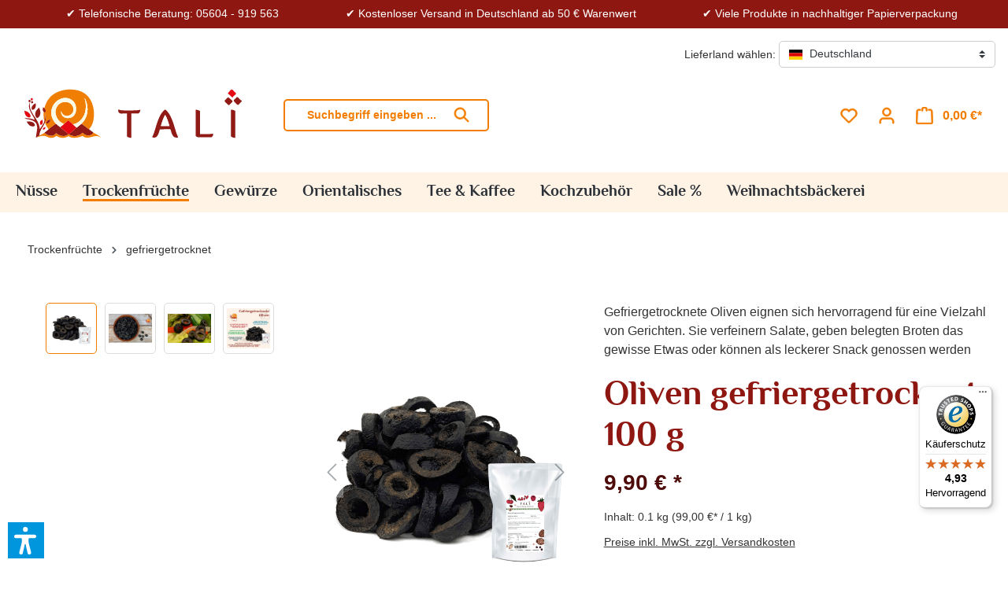

--- FILE ---
content_type: text/html; charset=UTF-8
request_url: https://www.tali.de/shop/trockenfruechte/gefriergetrocknet/885/oliven-gefriergetrocknet-100-g
body_size: 37798
content:


<!DOCTYPE html>

<html lang="de-DE"
      itemscope="itemscope"
      itemtype="https://schema.org/WebPage">

        
                            
    <head>
                      			<!-- BEGIN CCM19 Cookie Consent Management -->
	<script src="https://cloud.ccm19.de/app.js?apiKey=6fc2f80bbb59458777e5a6920189d04b100e6d848280c056&amp;domain=690dc7f0e74ec5b54e024b72&amp;lang=de_DE" referrerpolicy="origin"></script>
	<!-- END CCM19 -->
		                <meta charset="utf-8">
            

                            <meta name="viewport"
                      content="width=device-width, initial-scale=1, shrink-to-fit=no">
            
            	<meta name="author"
		  content="">
	<meta name="robots"
		  content="index, follow">
	<meta name="revisit-after"
		  content="15 days">
	<meta name="keywords"
		  content="oliven getrocknete snack ohne stein spanische schwarz kalamata gemüse gefriergetrocknet trekking nahrung salat schafskäse knabber antipasti tomaten feta">
	<meta name="description"
		  content="Gefriergetrocknete schwarze Olivenscheiben - ideal für Salate, als Snack &amp; in Broten. Herzhafte Umami-Geschmacksexplosion! Jetzt bestellen &amp; probieren.">

                <meta property="og:type"
          content="product">
    <meta property="og:site_name"
          content="TALI">
    <meta property="og:url"
          content="https://www.tali.de/shop/trockenfruechte/gefriergetrocknet/885/oliven-gefriergetrocknet-100-g">
    <meta property="og:title"
          content="Gefriergetrocknete Oliven bei TALI online bestellen | TALI">

    <meta property="og:description"
          content="Gefriergetrocknete schwarze Olivenscheiben - ideal für Salate, als Snack &amp; in Broten. Herzhafte Umami-Geschmacksexplosion! Jetzt bestellen &amp; probieren.">
    <meta property="og:image"
          content="https://www.tali.de/media/a1/a6/9c/1748602516/SW3124_SW3124_Oliven_100g.png?ts=1748602516">

            <meta property="product:brand"
              content="TALI">
    
                        <meta property="product:price:amount"
          content="9.9">
    <meta property="product:price:currency"
          content="EUR">
    <meta property="product:product_link"
          content="https://www.tali.de/shop/trockenfruechte/gefriergetrocknet/885/oliven-gefriergetrocknet-100-g">

    <meta name="twitter:card"
          content="product">
    <meta name="twitter:site"
          content="TALI">
    <meta name="twitter:title"
          content="Gefriergetrocknete Oliven bei TALI online bestellen | TALI">
    <meta name="twitter:description"
          content="Gefriergetrocknete schwarze Olivenscheiben - ideal für Salate, als Snack &amp; in Broten. Herzhafte Umami-Geschmacksexplosion! Jetzt bestellen &amp; probieren.">
    <meta name="twitter:image"
          content="https://www.tali.de/media/a1/a6/9c/1748602516/SW3124_SW3124_Oliven_100g.png?ts=1748602516">

                                <meta itemprop="copyrightHolder"
                      content="TALI">
                <meta itemprop="copyrightYear"
                      content="">
                <meta itemprop="isFamilyFriendly"
                      content="true">
                <meta itemprop="image"
                      content="https://www.tali.de/media/35/ee/c4/1747660262/Tali_Logo_breit.svg?ts=1747660262">
            
    
                                            <meta name="theme-color"
                      content="#fff">
                            
                                                
      <script>
      if (undefined === ACSInformatikWFVData) {
        var ACSInformatikWFVData = {};
      }
      ACSInformatikWFVData.TemplateVersion = '1.11.4X';
      ACSInformatikWFVData.ExtensionEnabled = true;
    </script>
  
                    <link rel="shortcut icon"
                  href="https://www.tali.de/media/f0/12/02/1687426773/favicon.ico?ts=1687426773">
        
                            
            
    
    <link rel="canonical" href="https://www.tali.de/shop/trockenfruechte/gefriergetrocknet/885/oliven-gefriergetrocknet-100-g">

                    <title itemprop="name">Gefriergetrocknete Oliven bei TALI online bestellen | TALI</title>
        
                                                                                    <link rel="stylesheet"
                      href="https://www.tali.de/theme/8149bb6c9f56ba2ffdadac4add8e6aae/css/all.css?1769555109">
                                    
    <link rel="stylesheet" href="https://www.tali.de/bundles/webla_taxcalculatorandcountryswitcher/tail.select/css/bootstrap4/tail.select-default.min.css?1760342127">


    
            <link rel="stylesheet" href="https://www.tali.de/bundles/moorlfoundation/storefront/css/animate.css?1749109770">
    
    
            <style>
            :root {
                --moorl-advanced-search-width: 600px;
            }
        </style>
    

                        
    <script>
        window.features = {"V6_5_0_0":true,"v6.5.0.0":true,"V6_6_0_0":true,"v6.6.0.0":true,"V6_7_0_0":false,"v6.7.0.0":false,"ADDRESS_SELECTION_REWORK":false,"address.selection.rework":false,"DISABLE_VUE_COMPAT":false,"disable.vue.compat":false,"ACCESSIBILITY_TWEAKS":false,"accessibility.tweaks":false,"ADMIN_VITE":false,"admin.vite":false,"TELEMETRY_METRICS":false,"telemetry.metrics":false,"PERFORMANCE_TWEAKS":false,"performance.tweaks":false,"CACHE_REWORK":false,"cache.rework":false,"SSO":false,"sso":false,"PAYPAL_SETTINGS_TWEAKS":false,"paypal.settings.tweaks":false,"FEATURE_SWAGCMSEXTENSIONS_1":true,"feature.swagcmsextensions.1":true,"FEATURE_SWAGCMSEXTENSIONS_2":true,"feature.swagcmsextensions.2":true,"FEATURE_SWAGCMSEXTENSIONS_8":true,"feature.swagcmsextensions.8":true,"FEATURE_SWAGCMSEXTENSIONS_63":true,"feature.swagcmsextensions.63":true,"RULE_BUILDER":true,"rule.builder":true,"FLOW_BUILDER":true,"flow.builder":true,"ADVANCED_SEARCH":true,"advanced.search":true,"RETURNS_MANAGEMENT":true,"returns.management":true,"TEXT_GENERATOR":true,"text.generator":true,"CHECKOUT_SWEETENER":true,"checkout.sweetener":true,"IMAGE_CLASSIFICATION":true,"image.classification":true,"PROPERTY_EXTRACTOR":true,"property.extractor":true,"REVIEW_SUMMARY":true,"review.summary":true,"REVIEW_TRANSLATOR":true,"review.translator":true,"CONTENT_GENERATOR":true,"content.generator":true,"EXPORT_ASSISTANT":true,"export.assistant":true,"QUICK_ORDER":true,"quick.order":true,"EMPLOYEE_MANAGEMENT":true,"employee.management":true,"QUOTE_MANAGEMENT":true,"quote.management":true,"CAPTCHA":true,"captcha":true,"NATURAL_LANGUAGE_SEARCH":true,"natural.language.search":true,"IMAGE_UPLOAD_SEARCH":true,"image.upload.search":true,"ORDER_APPROVAL":true,"order.approval":true,"SPATIAL_CMS_ELEMENT":true,"spatial.cms.element":true,"SHOPPING_LISTS":true,"shopping.lists":true,"TEXT_TO_IMAGE_GENERATION":true,"text.to.image.generation":true,"SPATIAL_SCENE_EDITOR":false,"spatial.scene.editor":false};
    </script>
        

                                            
                                                                        <script type="text/javascript">
                    (() => {
                        window.addEventListener('CookiebotOnLoad', function (e) {
                            if(typeof Cookiebot === 'undefined' || !Cookiebot) {
                                                            }else {
                                gtag('consent', 'update', {
                                    'security_storage': 'granted'
                                });
                            }
                        }, false);
                    })();
                </script>
                        <script type="text/javascript"
                    data-acris-tag-manager-app="true"
                    data-acris-tag-manager-app-options="{&quot;context&quot;:{&quot;controllerName&quot;:&quot;product&quot;,&quot;controllerAction&quot;:&quot;index&quot;,&quot;currency&quot;:{&quot;isoCode&quot;:&quot;EUR&quot;}}}">
                (function(w,d,s,l,i){w[l]=w[l]||[];w[l].push({'gtm.start':
                        new Date().getTime(),event:'gtm.js'});var f=d.getElementsByTagName(s)[0],
                    j=d.createElement(s),dl=l!='dataLayer'?'&l='+l:'';j.async=true;j.src=
                    'https://www.googletagmanager.com/gtm.js?id='+i+dl;f.parentNode.insertBefore(j,f);
                })(window,document,'script','dataLayer','GTM-PT4JTSP4');
            </script>
                                        <script type="text/javascript" data-acris-tag-manager-app-data-layer="true">
                        dataLayer.push({event: null, ecommerce: null, google_tag_params: null});
    dataLayer.push({
                        'event': 'view_item',
                        'ecommerce': {
            'currencyCode': 'EUR',
                                                                                        'detail': {
                    'actionField': {
                        'list': ''
                    },
                    'products': [{
                        'name': 'Oliven gefriergetrocknet 100 g',
                        'id': 'SW3124',
                        'price': '9.9',
                        'brand': 'TALI',
                        'category': 'gefriergetrocknet',
                        'variant': ''
                    }]
                },
                    },
                                            'google_tag_params': {
                'ecomm_pagetype': 'product',
                'ecomm_prodid': 'SW3124'
            }
                });
                </script>
                                                                    
            <script>
                                    window.gtagActive = true;
                    window.gtagURL = 'https://www.googletagmanager.com/gtag/js?id=G-V6Y6W9VX49';
                    window.controllerName = 'product';
                    window.actionName = 'index';
                    window.trackOrders = '1';
                    window.gtagTrackingId = 'G-V6Y6W9VX49';
                    window.dataLayer = window.dataLayer || [];
                    window.gtagConfig = {
                        'anonymize_ip': '1',
                        'cookie_domain': 'none',
                        'cookie_prefix': '_swag_ga',
                    };

                    function gtag() { dataLayer.push(arguments); }
                            </script>
            
                            <script>
            window.dataLayer = window.dataLayer || [];
            function gtag() { dataLayer.push(arguments); }

            (() => {
                const analyticsStorageEnabled = document.cookie.split(';').some((item) => item.trim().includes('google-analytics-enabled=1'));
                const adsEnabled = document.cookie.split(';').some((item) => item.trim().includes('google-ads-enabled=1'));

                // Always set a default consent for consent mode v2
                gtag('consent', 'default', {
                    'ad_user_data': adsEnabled ? 'granted' : 'denied',
                    'ad_storage': adsEnabled ? 'granted' : 'denied',
                    'ad_personalization': adsEnabled ? 'granted' : 'denied',
                    'analytics_storage': analyticsStorageEnabled ? 'granted' : 'denied'
                });
            })();
        </script>
    
            

                                                                                                                                                                                                
    <!-- added by Trusted Shops app: Start -->
    <script src="https://integrations.etrusted.com/applications/widget.js/v2" async defer></script>
    <!-- End -->
                        

                                
            

    
                
        
                                            <script>
                window.activeNavigationId = '5d28fffeff13431eb0bfdf60e9395359';
                window.router = {
                    'frontend.cart.offcanvas': '/checkout/offcanvas',
                    'frontend.cookie.offcanvas': '/cookie/offcanvas',
                    'frontend.checkout.finish.page': '/checkout/finish',
                    'frontend.checkout.info': '/widgets/checkout/info',
                    'frontend.menu.offcanvas': '/widgets/menu/offcanvas',
                    'frontend.cms.page': '/widgets/cms',
                    'frontend.cms.navigation.page': '/widgets/cms/navigation',
                    'frontend.account.addressbook': '/widgets/account/address-book',
                    'frontend.country.country-data': '/country/country-state-data',
                    'frontend.app-system.generate-token': '/app-system/Placeholder/generate-token',
                    };
                window.salesChannelId = 'b24b7d2cc3c441c199aca753d617c9fe';
            </script>
        

        
    <script>
        window.router['widgets.swag.cmsExtensions.quickview'] = '/swag/cms-extensions/quickview';
        window.router['widgets.swag.cmsExtensions.quickview.variant'] = '/swag/cms-extensions/quickview/variant';
    </script>


    
    

    <script>
        window.router['frontend.product.review.translate'] = '/translate-review';
    </script>

                                <script>
                
                window.breakpoints = {"xs":0,"sm":576,"md":768,"lg":992,"xl":1200,"xxl":1400};
            </script>
        
                                    <script>
                    window.customerLoggedInState = 0;

                    window.wishlistEnabled = 1;
                </script>
                    
                            <script src="https://www.tali.de/bundles/gbmedquantitiyselect/jquery-3.5.1.slim.min.js?1748451797"></script>
        <script src="https://www.tali.de/bundles/gbmedquantitiyselect/vendor/select2/select2.js?1748451797"></script>
        <script src="https://www.tali.de/bundles/gbmedquantitiyselect/jquery.gbmedQuantitiySelect.js?1748451797"></script>
    
                            <script>
                window.themeAssetsPublicPath = 'https://www.tali.de/theme/0196afe9ce517136a06c04c6cc3b2ddc/assets/';
            </script>
        
                        
    <script>
        window.validationMessages = {"required":"Die Eingabe darf nicht leer sein.","email":"Ung\u00fcltige E-Mail-Adresse. Die E-Mail ben\u00f6tigt das Format \"nutzer@beispiel.de\".","confirmation":"Ihre Eingaben sind nicht identisch.","minLength":"Die Eingabe ist zu kurz."};
    </script>
        
        
                                                            <script>
                        window.themeJsPublicPath = 'https://www.tali.de/theme/8149bb6c9f56ba2ffdadac4add8e6aae/js/';
                    </script>
                                            <script type="text/javascript" src="https://www.tali.de/theme/8149bb6c9f56ba2ffdadac4add8e6aae/js/storefront/storefront.js?1769555109" defer></script>
                                            <script type="text/javascript" src="https://www.tali.de/theme/8149bb6c9f56ba2ffdadac4add8e6aae/js/swag-cms-extensions/swag-cms-extensions.js?1769555109" defer></script>
                                            <script type="text/javascript" src="https://www.tali.de/theme/8149bb6c9f56ba2ffdadac4add8e6aae/js/maxia-listing-block-prices6/maxia-listing-block-prices6.js?1769555109" defer></script>
                                            <script type="text/javascript" src="https://www.tali.de/theme/8149bb6c9f56ba2ffdadac4add8e6aae/js/maxia-listing-variants6/maxia-listing-variants6.js?1769555109" defer></script>
                                            <script type="text/javascript" src="https://www.tali.de/theme/8149bb6c9f56ba2ffdadac4add8e6aae/js/subscription/subscription.js?1769555109" defer></script>
                                            <script type="text/javascript" src="https://www.tali.de/theme/8149bb6c9f56ba2ffdadac4add8e6aae/js/checkout-sweetener/checkout-sweetener.js?1769555109" defer></script>
                                            <script type="text/javascript" src="https://www.tali.de/theme/8149bb6c9f56ba2ffdadac4add8e6aae/js/text-translator/text-translator.js?1769555109" defer></script>
                                            <script type="text/javascript" src="https://www.tali.de/theme/8149bb6c9f56ba2ffdadac4add8e6aae/js/employee-management/employee-management.js?1769555109" defer></script>
                                            <script type="text/javascript" src="https://www.tali.de/theme/8149bb6c9f56ba2ffdadac4add8e6aae/js/quick-order/quick-order.js?1769555109" defer></script>
                                            <script type="text/javascript" src="https://www.tali.de/theme/8149bb6c9f56ba2ffdadac4add8e6aae/js/advanced-search/advanced-search.js?1769555109" defer></script>
                                            <script type="text/javascript" src="https://www.tali.de/theme/8149bb6c9f56ba2ffdadac4add8e6aae/js/captcha/captcha.js?1769555109" defer></script>
                                            <script type="text/javascript" src="https://www.tali.de/theme/8149bb6c9f56ba2ffdadac4add8e6aae/js/quote-management/quote-management.js?1769555109" defer></script>
                                            <script type="text/javascript" src="https://www.tali.de/theme/8149bb6c9f56ba2ffdadac4add8e6aae/js/a-i-search/a-i-search.js?1769555109" defer></script>
                                            <script type="text/javascript" src="https://www.tali.de/theme/8149bb6c9f56ba2ffdadac4add8e6aae/js/spatial-cms-element/spatial-cms-element.js?1769555109" defer></script>
                                            <script type="text/javascript" src="https://www.tali.de/theme/8149bb6c9f56ba2ffdadac4add8e6aae/js/order-approval/order-approval.js?1769555109" defer></script>
                                            <script type="text/javascript" src="https://www.tali.de/theme/8149bb6c9f56ba2ffdadac4add8e6aae/js/shopping-list/shopping-list.js?1769555109" defer></script>
                                            <script type="text/javascript" src="https://www.tali.de/theme/8149bb6c9f56ba2ffdadac4add8e6aae/js/web-la--tax-calculator-and-country-switcher/web-la--tax-calculator-and-country-switcher.js?1769555109" defer></script>
                                            <script type="text/javascript" src="https://www.tali.de/theme/8149bb6c9f56ba2ffdadac4add8e6aae/js/swag-pay-pal/swag-pay-pal.js?1769555109" defer></script>
                                            <script type="text/javascript" src="https://www.tali.de/theme/8149bb6c9f56ba2ffdadac4add8e6aae/js/moorl-foundation/moorl-foundation.js?1769555109" defer></script>
                                            <script type="text/javascript" src="https://www.tali.de/theme/8149bb6c9f56ba2ffdadac4add8e6aae/js/netzp-blog6/netzp-blog6.js?1769555109" defer></script>
                                            <script type="text/javascript" src="https://www.tali.de/theme/8149bb6c9f56ba2ffdadac4add8e6aae/js/tanmar-ng-product-reviews/tanmar-ng-product-reviews.js?1769555109" defer></script>
                                            <script type="text/javascript" src="https://www.tali.de/theme/8149bb6c9f56ba2ffdadac4add8e6aae/js/gbmed-quantitiy-select/gbmed-quantitiy-select.js?1769555109" defer></script>
                                            <script type="text/javascript" src="https://www.tali.de/theme/8149bb6c9f56ba2ffdadac4add8e6aae/js/blur-elysium-slider/blur-elysium-slider.js?1769555109" defer></script>
                                            <script type="text/javascript" src="https://www.tali.de/theme/8149bb6c9f56ba2ffdadac4add8e6aae/js/tmms-additional-newsletter-registration-options/tmms-additional-newsletter-registration-options.js?1769555109" defer></script>
                                            <script type="text/javascript" src="https://www.tali.de/theme/8149bb6c9f56ba2ffdadac4add8e6aae/js/acris-stock-notification-c-s/acris-stock-notification-c-s.js?1769555109" defer></script>
                                            <script type="text/javascript" src="https://www.tali.de/theme/8149bb6c9f56ba2ffdadac4add8e6aae/js/moorl-captcha/moorl-captcha.js?1769555109" defer></script>
                                            <script type="text/javascript" src="https://www.tali.de/theme/8149bb6c9f56ba2ffdadac4add8e6aae/js/verign-dv-accessibility-sw6/verign-dv-accessibility-sw6.js?1769555109" defer></script>
                                            <script type="text/javascript" src="https://www.tali.de/theme/8149bb6c9f56ba2ffdadac4add8e6aae/js/papoo-ccm19-integration6/papoo-ccm19-integration6.js?1769555109" defer></script>
                                            <script type="text/javascript" src="https://www.tali.de/theme/8149bb6c9f56ba2ffdadac4add8e6aae/js/shop-studio-recipes/shop-studio-recipes.js?1769555109" defer></script>
                                            <script type="text/javascript" src="https://www.tali.de/theme/8149bb6c9f56ba2ffdadac4add8e6aae/js/shop-studio-nutrition-labelling-cloud/shop-studio-nutrition-labelling-cloud.js?1769555109" defer></script>
                                            <script type="text/javascript" src="https://www.tali.de/theme/8149bb6c9f56ba2ffdadac4add8e6aae/js/a-c-s-informatik--w-f-v/a-c-s-informatik--w-f-v.js?1769555109" defer></script>
                                            <script type="text/javascript" src="https://www.tali.de/theme/8149bb6c9f56ba2ffdadac4add8e6aae/js/acris-tag-manager-app-c-s/acris-tag-manager-app-c-s.js?1769555109" defer></script>
                                            <script type="text/javascript" src="https://www.tali.de/theme/8149bb6c9f56ba2ffdadac4add8e6aae/js/tali2025/tali2025.js?1769555109" defer></script>
                                                        

                                            
            
            
            <script>window.maxiaListingVariants = {"cmsPageId":"7a6d253a67204037966f42b0119704d5","ajaxUrl":"\/maxia-variants\/product","popupCloseIcon":"<span class=\"icon icon-x icon-sm\">\n                    <svg xmlns=\"http:\/\/www.w3.org\/2000\/svg\" xmlns:xlink=\"http:\/\/www.w3.org\/1999\/xlink\" width=\"24\" height=\"24\" viewBox=\"0 0 24 24\"><defs><path d=\"m10.5858 12-7.293-7.2929c-.3904-.3905-.3904-1.0237 0-1.4142.3906-.3905 1.0238-.3905 1.4143 0L12 10.5858l7.2929-7.293c.3905-.3904 1.0237-.3904 1.4142 0 .3905.3906.3905 1.0238 0 1.4143L13.4142 12l7.293 7.2929c.3904.3905.3904 1.0237 0 1.4142-.3906.3905-1.0238.3905-1.4143 0L12 13.4142l-7.2929 7.293c-.3905.3904-1.0237.3904-1.4142 0-.3905-.3906-.3905-1.0238 0-1.4143L10.5858 12z\" id=\"icons-default-x\" \/><\/defs><use xlink:href=\"#icons-default-x\" fill=\"#758CA3\" fill-rule=\"evenodd\" \/><\/svg>\n          <\/span>","popupCloseButtonLabel":"Variantenauswahl schlie\u00dfen","quickBuyDetailLink":false,"detailRedirectUrl":"\/maxia-variants\/redirect"};</script>
        

    
    
    

    
        
        
        
        
    
        
        

                                
    <script>
        window.mollie_javascript_use_shopware = '0'
    </script>

            <script type="text/javascript" src="https://www.tali.de/bundles/molliepayments/mollie-payments.js?1757582816" defer></script>
    

    </head>

        
                                                                                                                                                                                                
    <!-- added by Trusted Shops app: Start -->
    <script src="https://integrations.etrusted.com/applications/widget.js/v2" async defer></script>
    <!-- End -->
                        
    
    
        <body class="is-ctl-product is-act-index">

            
                
    
    
            <div id="page-top" class="skip-to-content bg-primary-subtle text-primary-emphasis overflow-hidden" tabindex="-1">
            <div class="container skip-to-content-container d-flex justify-content-center visually-hidden-focusable">
                                                                                        <a href="#content-main" class="skip-to-content-link d-inline-flex text-decoration-underline m-1 p-2 fw-bold gap-2">
                                Zum Hauptinhalt springen
                            </a>
                                            
                                                                        <a href="#header-main-search-input" class="skip-to-content-link d-inline-flex text-decoration-underline m-1 p-2 fw-bold gap-2 d-none d-sm-block">
                                Zur Suche springen
                            </a>
                                            
                                                                        <a href="#main-navigation-menu" class="skip-to-content-link d-inline-flex text-decoration-underline m-1 p-2 fw-bold gap-2 d-none d-lg-block">
                                Zur Hauptnavigation springen
                            </a>
                                                                        </div>
        </div>
        
                                        <noscript><iframe src="https://www.googletagmanager.com/ns.html?id=GTM-PT4JTSP4"
                          height="0" width="0" style="display:none;visibility:hidden"></iframe></noscript>
                    <noscript class="noscript-main">
                
    <div role="alert"
         aria-live="polite"
                  class="alert alert-info alert-has-icon">
                                                                        
                                                                                                                                                                    <span class="icon icon-info" aria-hidden="true">
                                        <svg xmlns="http://www.w3.org/2000/svg" xmlns:xlink="http://www.w3.org/1999/xlink" width="24" height="24" viewBox="0 0 24 24"><defs><path d="M12 7c.5523 0 1 .4477 1 1s-.4477 1-1 1-1-.4477-1-1 .4477-1 1-1zm1 9c0 .5523-.4477 1-1 1s-1-.4477-1-1v-5c0-.5523.4477-1 1-1s1 .4477 1 1v5zm11-4c0 6.6274-5.3726 12-12 12S0 18.6274 0 12 5.3726 0 12 0s12 5.3726 12 12zM12 2C6.4772 2 2 6.4772 2 12s4.4772 10 10 10 10-4.4772 10-10S17.5228 2 12 2z" id="icons-default-info" /></defs><use xlink:href="#icons-default-info" fill="#758CA3" fill-rule="evenodd" /></svg>
                    </span>
    
                                                        
                                    
                    <div class="alert-content-container">
                                                    
                                                        <div class="alert-content">                                                    Um unseren Shop in vollem Umfang nutzen zu können, empfehlen wir Ihnen Javascript in Ihrem Browser zu aktivieren.
                                                                </div>                
                                                                </div>
            </div>
            </noscript>
        

                                	<header class="header-main">
					<div class="shop-advantages">
	<ul>
		<li class="benefit1"> <a href="tel:05604919563">Telefonische Beratung: 05604 - 919 563</a> </li>
		<li class="benefit2"> Kostenloser Versand in Deutschland ab 50 € Warenwert </li>
		<li class="benefit3"> Viele Produkte in nachhaltiger Papierverpackung </li>
	</ul>
</div>			                
	<div
		class="top-bar d-none d-lg-block">
		<nav
			class="top-bar-nav">
							
                
    										
                
    										        
      <div class="top-bar-nav-item top-bar-country">
              <form method="post" action="/switch_context" class="country-form" name="countryForm">
                      <div class="countries-menu dropdown">
              <script src="https://www.tali.de/bundles/webla_taxcalculatorandcountryswitcher/tail.select/js/tail.select.min.js?1760342127"></script>
              <script src="https://www.tali.de/bundles/webla_taxcalculatorandcountryswitcher/tail.select/langs/tail.select-all.min.js?1760342127"></script>
                                                                        <label for="countriesDropdown-top-bar">Lieferland wählen:</label>
                            <select name="countryId" id="countriesDropdown-top-bar" class="btn top-bar-nav-btn select-search select-search-desktop" data-lang="de" data-search-snippet='Tippen zum suchen...' aria-label='Land suchen'>
                                  <option value="70fcca2d2afb43a8ab6e8c60e6d24021"  data-iso-code="DE"   selected >Deutschland</option>
                                  <option value="0ac71f5f528a4e0d801d85dd1bcba715"  data-iso-code="BE"  >Belgien</option>
                                  <option value="cbe7ab609cd8434e850f62f8504fe291"  data-iso-code="NL"  >Niederlande</option>
                                  <option value="faf6e7a837794fabad36ef0bdb23b8b6"  data-iso-code="LU"  >Luxemburg</option>
                                  <option value="0c90c22a65a2483485005373347038b9"  data-iso-code="AT"  >Österreich</option>
                                  <option value="80ba1602a0f14fe5bfd81f04a8e8d8a7"  data-iso-code="DK"  >Dänemark</option>
                                  <option value="85276332c2974cd488b4e74038b233c0"  data-iso-code="IT"  >Italien</option>
                                  <option value="e69c227021ac47439c37a82306c0f8b3"  data-iso-code="CH"  >Schweiz</option>
                              </select>

                              <input name="redirectTo" type="hidden" value="frontend.detail.page" />
                                  <input name="redirectParameters[_httpCache]" type="hidden" value="1" />
                                  <input name="redirectParameters[productId]" type="hidden" value="7ea037e9f604474fb69bed4bc680d090" />
                                          </div>
                  </form>
          </div>
  					</nav>
	</div>
    
        <div class="sin-custom-header-wrapper">
                <div class="row align-items-center header-row">
                 <div class="col-12 col-lg-auto header-logo-col pb-sm-2 m-lg-0">
             <div class="header-logo-main text-center">
            <a class="header-logo-main-link"
       href="/shop/"
       title="Zur Startseite gehen">
                    <picture class="header-logo-picture d-block m-auto">
                                                    
                                                    
                                                            <img src="https://www.tali.de/media/35/ee/c4/1747660262/Tali_Logo_breit.svg?ts=1747660262"
                             alt="Zur Startseite gehen"
                             class="img-fluid header-logo-main-img">
                                                </picture>
            </a>
    </div>
     </div>
 
                            <div class="col-12 order-2 col-sm order-sm-1 header-search-col">
                    <div class="row">
                        <div class="col-sm-auto d-none d-sm-block d-lg-none">
                                                            <div class="nav-main-toggle">
                                                                            <button
                                            class="btn nav-main-toggle-btn header-actions-btn"
                                            type="button"
                                            data-off-canvas-menu="true"
                                            aria-label="Menü"
                                        >
                                                                                                                                                                                                            <span class="icon icon-stack">
                                        <svg xmlns="http://www.w3.org/2000/svg" xmlns:xlink="http://www.w3.org/1999/xlink" width="24" height="24" viewBox="0 0 24 24"><defs><path d="M3 13c-.5523 0-1-.4477-1-1s.4477-1 1-1h18c.5523 0 1 .4477 1 1s-.4477 1-1 1H3zm0-7c-.5523 0-1-.4477-1-1s.4477-1 1-1h18c.5523 0 1 .4477 1 1s-.4477 1-1 1H3zm0 14c-.5523 0-1-.4477-1-1s.4477-1 1-1h18c.5523 0 1 .4477 1 1s-.4477 1-1 1H3z" id="icons-default-stack" /></defs><use xlink:href="#icons-default-stack" fill="#758CA3" fill-rule="evenodd" /></svg>
                    </span>
    
                                                                                        </button>
                                                                    </div>
                                                    </div>
                        <div class="col">
                            
    <div class="collapse"
         id="searchCollapse">
        <div class="header-search my-2 m-sm-auto">
                                            <a class="ai-search-page-link" href="/search-by-context">
                <button
                    id="naturalLanguageSearch"
                    class="btn header-actions-btn"
                    type="button"
                    aria-label="Kontextbasierte Suche"
                    title="Kontextbasierte Suche"
                >
                                                                                                                                                            <span class="icon icon-sparkles">
                                        <svg viewBox="1 0 23 24" fill="none" xmlns="http://www.w3.org/2000/svg"><g clip-path="url(#clip0_2356_3948)"><path fill-rule="evenodd" clip-rule="evenodd" d="M12.7791 0.707511C12.6792 0.454267 12.3208 0.454267 12.2209 0.707511L11.5578 2.38874C11.5273 2.46606 11.4661 2.52726 11.3888 2.55775L9.7076 3.22082C9.45436 3.32069 9.45436 3.6791 9.7076 3.77898L11.3888 4.44204C11.4661 4.47254 11.5273 4.53374 11.5578 4.61105L12.2209 6.29228C12.3208 6.54553 12.6792 6.54553 12.7791 6.29228L13.4421 4.61105C13.4726 4.53374 13.5338 4.47254 13.6111 4.44204L15.2924 3.77898C15.5456 3.6791 15.5456 3.32069 15.2924 3.22082L13.6111 2.55775C13.5338 2.52726 13.4726 2.46606 13.4421 2.38874L12.7791 0.707511ZM5.03486 4.17935C5.20132 3.75727 5.79866 3.75728 5.96512 4.17935L6.97595 6.74234C7.02677 6.8712 7.12878 6.97321 7.25764 7.02403L9.82063 8.03486C10.2427 8.20132 10.2427 8.79866 9.82063 8.96512L7.25764 9.97595C7.12878 10.0268 7.02677 10.1288 6.97595 10.2576L5.96512 12.8206C5.79866 13.2427 5.20132 13.2427 5.03486 12.8206L4.02403 10.2576C3.97321 10.1288 3.8712 10.0268 3.74234 9.97595L1.17935 8.96512C0.757274 8.79866 0.757275 8.20132 1.17935 8.03486L3.74234 7.02403C3.8712 6.97321 3.97321 6.8712 4.02403 6.74234L5.03486 4.17935ZM13.0341 12.7524C12.9833 12.8813 12.8813 12.9833 12.7524 13.0341L7.67935 15.0349C7.25728 15.2013 7.25727 15.7987 7.67935 15.9651L12.7524 17.9659C12.8813 18.0167 12.9833 18.1187 13.0341 18.2476L15.0349 23.3206C15.2013 23.7427 15.7987 23.7427 15.9651 23.3206L17.9659 18.2476C18.0167 18.1187 18.1187 18.0167 18.2476 17.9659L23.3206 15.9651C23.7427 15.7987 23.7427 15.2013 23.3206 15.0349L18.2476 13.0341C18.1187 12.9833 18.0167 12.8813 17.9659 12.7524L15.9651 7.67935C15.7987 7.25728 15.2013 7.25727 15.0349 7.67935L13.0341 12.7524ZM15.5 11.9512L14.8946 13.4862C14.6405 14.1305 14.1305 14.6405 13.4862 14.8946L11.9512 15.5L13.4862 16.1054C14.1305 16.3595 14.6405 16.8695 14.8946 17.5138L15.5 19.0488L16.1054 17.5138C16.3595 16.8695 16.8695 16.3595 17.5138 16.1054L19.0488 15.5L17.5138 14.8946C16.8695 14.6405 16.3595 14.1305 16.1054 13.4862L15.5 11.9512Z" fill="#758CA3"/></g><defs><clipPath id="clip0_2356_3948"><rect width="24" height="24" fill="white"/></clipPath></defs></svg>

                    </span>
    
                                        </button>
            </a>
            
    
                    <form action="/search"
                      method="get"
                      data-search-widget="true"
                      data-search-widget-options="{&quot;searchWidgetMinChars&quot;:2}"
                      data-url="/suggest?search="
                      class="header-search-form">
                                            <div class="input-group">
                                                            <input type="search"
                                       id="header-main-search-input"
                                       name="search"
                                       class="form-control header-search-input"
                                       autocomplete="off"
                                       autocapitalize="off"
                                       placeholder="Suchbegriff eingeben ..."
                                       aria-label="Suchbegriff eingeben ..."
                                       value=""
                                >
                            
                                                            <button type="submit"
                                        class="btn header-search-btn"
                                        aria-label="Suchen">
                                    <span class="header-search-icon">
                                                                                                                                                        <span class="icon icon-search">
                                        <svg xmlns="http://www.w3.org/2000/svg" xmlns:xlink="http://www.w3.org/1999/xlink" width="24" height="24" viewBox="0 0 24 24"><defs><path d="M10.0944 16.3199 4.707 21.707c-.3905.3905-1.0237.3905-1.4142 0-.3905-.3905-.3905-1.0237 0-1.4142L8.68 14.9056C7.6271 13.551 7 11.8487 7 10c0-4.4183 3.5817-8 8-8s8 3.5817 8 8-3.5817 8-8 8c-1.8487 0-3.551-.627-4.9056-1.6801zM15 16c3.3137 0 6-2.6863 6-6s-2.6863-6-6-6-6 2.6863-6 6 2.6863 6 6 6z" id="icons-default-search" /></defs><use xlink:href="#icons-default-search" fill="#758CA3" fill-rule="evenodd" /></svg>
                    </span>
    
                                        </span>
                                </button>
                            
                                                            <button class="btn header-close-btn js-search-close-btn d-none"
                                        type="button"
                                        aria-label="Die Dropdown-Suche schließen">
                                    <span class="header-close-icon">
                                                                                                                                                        <span class="icon icon-x">
                                        <svg xmlns="http://www.w3.org/2000/svg" xmlns:xlink="http://www.w3.org/1999/xlink" width="24" height="24" viewBox="0 0 24 24"><defs><path d="m10.5858 12-7.293-7.2929c-.3904-.3905-.3904-1.0237 0-1.4142.3906-.3905 1.0238-.3905 1.4143 0L12 10.5858l7.2929-7.293c.3905-.3904 1.0237-.3904 1.4142 0 .3905.3906.3905 1.0238 0 1.4143L13.4142 12l7.293 7.2929c.3904.3905.3904 1.0237 0 1.4142-.3906.3905-1.0238.3905-1.4143 0L12 13.4142l-7.2929 7.293c-.3905.3904-1.0237.3904-1.4142 0-.3905-.3906-.3905-1.0238 0-1.4143L10.5858 12z" id="icons-default-x" /></defs><use xlink:href="#icons-default-x" fill="#758CA3" fill-rule="evenodd" /></svg>
                    </span>
    
                                        </span>
                                </button>
                                                    </div>
                                    </form>
            

            </div>
    </div>
                        </div>
                    </div>
                </div>
            
                            <div class="col-12 order-1 col-sm-auto order-sm-2 header-actions-col">
                    <div class="row g-0">
                                                    <div class="col d-sm-none">
                                <div class="menu-button">
                                                                            <button
                                            class="btn nav-main-toggle-btn header-actions-btn"
                                            type="button"
                                            data-off-canvas-menu="true"
                                            aria-label="Menü"
                                        >
                                                                                                                                                                                                            <span class="icon icon-stack">
                                        <svg xmlns="http://www.w3.org/2000/svg" xmlns:xlink="http://www.w3.org/1999/xlink" width="24" height="24" viewBox="0 0 24 24"><use xlink:href="#icons-default-stack" fill="#758CA3" fill-rule="evenodd" /></svg>
                    </span>
    
                                                                                        </button>
                                                                    </div>
                            </div>
                        
                                                    <div class="col-auto d-sm-none">
                                <div class="search-toggle">
                                    <button class="btn header-actions-btn search-toggle-btn js-search-toggle-btn collapsed"
                                            type="button"
                                            data-bs-toggle="collapse"
                                            data-bs-target="#searchCollapse"
                                            aria-expanded="false"
                                            aria-controls="searchCollapse"
                                            aria-label="Suchen">
                                                                                                                                                        <span class="icon icon-search">
                                        <svg xmlns="http://www.w3.org/2000/svg" xmlns:xlink="http://www.w3.org/1999/xlink" width="24" height="24" viewBox="0 0 24 24"><use xlink:href="#icons-default-search" fill="#758CA3" fill-rule="evenodd" /></svg>
                    </span>
    
                                        </button>
                                </div>
                            </div>
                        
                                                                                    <div class="col-auto">
                                    <div class="header-wishlist">
                                        <a class="btn header-wishlist-btn header-actions-btn"
                                           href="/wishlist"
                                           title="Merkzettel"
                                           aria-label="Merkzettel">
                                                
            <span class="header-wishlist-icon">
                                                                                                                            <span class="icon icon-heart">
                                        <svg xmlns="http://www.w3.org/2000/svg" xmlns:xlink="http://www.w3.org/1999/xlink" width="24" height="24" viewBox="0 0 24 24"><defs><path d="M20.0139 12.2998c1.8224-1.8224 1.8224-4.7772 0-6.5996-1.8225-1.8225-4.7772-1.8225-6.5997 0L12 7.1144l-1.4142-1.4142c-1.8225-1.8225-4.7772-1.8225-6.5997 0-1.8224 1.8224-1.8224 4.7772 0 6.5996l7.519 7.519a.7.7 0 0 0 .9899 0l7.5189-7.519zm1.4142 1.4142-7.519 7.519c-1.0543 1.0544-2.7639 1.0544-3.8183 0L2.572 13.714c-2.6035-2.6035-2.6035-6.8245 0-9.428 2.6035-2.6035 6.8246-2.6035 9.4281 0 2.6035-2.6035 6.8246-2.6035 9.428 0 2.6036 2.6035 2.6036 6.8245 0 9.428z" id="icons-default-heart" /></defs><use xlink:href="#icons-default-heart" fill="#758CA3" fill-rule="evenodd" /></svg>
                    </span>
    
            </span>
    
    
    
    <span class="badge bg-primary header-wishlist-badge"
          id="wishlist-basket"
          data-wishlist-storage="true"
          data-wishlist-storage-options="{&quot;listPath&quot;:&quot;\/wishlist\/list&quot;,&quot;mergePath&quot;:&quot;\/wishlist\/merge&quot;,&quot;pageletPath&quot;:&quot;\/wishlist\/merge\/pagelet&quot;}"
          data-wishlist-widget="true"
          data-wishlist-widget-options="{&quot;showCounter&quot;:true}"
    ></span>
                                        </a>
                                    </div>
                                </div>
                                                    
                                                                <div class="col-auto">
                                <div class="account-menu">
                                        <div class="dropdown">
                    <button class="btn account-menu-btn header-actions-btn"
                    type="button"
                    id="accountWidget"
                    data-account-menu="true"
                    data-bs-toggle="dropdown"
                    aria-haspopup="true"
                    aria-expanded="false"
                    aria-label="Ihr Konto"
                    title="Ihr Konto">
                                                                                                                                <span class="icon icon-avatar">
                                        <svg xmlns="http://www.w3.org/2000/svg" xmlns:xlink="http://www.w3.org/1999/xlink" width="24" height="24" viewBox="0 0 24 24"><defs><path d="M12 3C9.7909 3 8 4.7909 8 7c0 2.2091 1.7909 4 4 4 2.2091 0 4-1.7909 4-4 0-2.2091-1.7909-4-4-4zm0-2c3.3137 0 6 2.6863 6 6s-2.6863 6-6 6-6-2.6863-6-6 2.6863-6 6-6zM4 22.099c0 .5523-.4477 1-1 1s-1-.4477-1-1V20c0-2.7614 2.2386-5 5-5h10.0007c2.7614 0 5 2.2386 5 5v2.099c0 .5523-.4477 1-1 1s-1-.4477-1-1V20c0-1.6569-1.3431-3-3-3H7c-1.6569 0-3 1.3431-3 3v2.099z" id="icons-default-avatar" /></defs><use xlink:href="#icons-default-avatar" fill="#758CA3" fill-rule="evenodd" /></svg>
                    </span>
    
                </button>
        
                    <div class="dropdown-menu dropdown-menu-end account-menu-dropdown js-account-menu-dropdown"
                 aria-labelledby="accountWidget">
                


                                                                            <script data-acris-tag-manager-app-data="product-page-loaded"
                            type="application/json">{"context":{"currency":"EUR"},"product":{"id":"7ea037e9f604474fb69bed4bc680d090","number":"SW3124","name":"Oliven gefriergetrocknet 100 g","price":9.9,"priceTiers":[{"quantityEnd":1,"price":9.9}],"currency":"EUR","quantity":1}}</script>
                                        
            

            <div class="offcanvas-header">
                            <button class="btn btn-light offcanvas-close js-offcanvas-close">
                                                                                                                                                            <span class="icon icon-x icon-sm">
                                        <svg xmlns="http://www.w3.org/2000/svg" xmlns:xlink="http://www.w3.org/1999/xlink" width="24" height="24" viewBox="0 0 24 24"><use xlink:href="#icons-default-x" fill="#758CA3" fill-rule="evenodd" /></svg>
                    </span>
    
                        
                                            Menü schließen
                                    </button>
                    </div>
    
            <div class="offcanvas-body">
                <div class="account-menu">
                                                <div class="dropdown-header account-menu-header">
                    Ihr Konto
                </div>
                    
    
                                    <div class="account-menu-login">
                                            <a href="/account/login"
                           title="Anmelden"
                           class="btn btn-primary account-menu-login-button">
                            Anmelden
                        </a>
                    
                                            <div class="account-menu-register">
                            oder
                            <a href="/account/login"
                               title="Registrieren">
                                registrieren
                            </a>
                        </div>
                                    </div>
                    
                    <div class="account-menu-links">
                    <div class="header-account-menu">
        <div class="card account-menu-inner">
                                                    
    
                                                <nav class="list-group list-group-flush account-aside-list-group">
                        
                                                                                        <a href="/account"
                                   title="Übersicht"
                                   class="list-group-item list-group-item-action account-aside-item"
                                   >
                                    Übersicht
                                </a>
                            
                                                                <a href="/account/profile"
                                   title="Persönliches Profil"
                                   class="list-group-item list-group-item-action account-aside-item"
                                   >
                                    Persönliches Profil
                                </a>
                            

                
                
                                                            <a href="/account/address"
                                   title="Adressen"
                                   class="list-group-item list-group-item-action account-aside-item"
                                   >
                                    Adressen
                                </a>
                            
                                                                                                                        <a href="/account/payment"
                                   title="Zahlungsarten"
                                   class="list-group-item list-group-item-action account-aside-item"
                                   >
                                    Zahlungsarten
                                </a>
                                                            
                                                            <a href="/account/order"
                                   title="Bestellungen"
                                   class="list-group-item list-group-item-action account-aside-item"
                                   >
                                    Bestellungen
                                </a>
                                                    

        

                

                

            

    
    

    
                    </nav>
                            
                                                </div>
    </div>
            </div>
            </div>
        </div>
                </div>
            </div>
                                </div>
                            </div>
                        
    
                                                                <div class="col-auto">
                                <div
                                    class="header-cart"
                                    data-off-canvas-cart="true"
                                >
                                    <a class="btn header-cart-btn header-actions-btn"
                                       href="/checkout/cart"
                                       data-cart-widget="true"
                                       title="Warenkorb"
                                       aria-label="Warenkorb">
                                            <span class="header-cart-icon">
                                                                                                                        <span class="icon icon-bag">
                                        <svg aria-label="Warenkorb" xmlns="http://www.w3.org/2000/svg" xmlns:xlink="http://www.w3.org/1999/xlink" width="24" height="24" viewBox="0 0 24 24"><defs><path d="M5.892 3c.5523 0 1 .4477 1 1s-.4477 1-1 1H3.7895a1 1 0 0 0-.9986.9475l-.7895 15c-.029.5515.3946 1.0221.9987 1.0525h17.8102c.5523 0 1-.4477.9986-1.0525l-.7895-15A1 1 0 0 0 20.0208 5H17.892c-.5523 0-1-.4477-1-1s.4477-1 1-1h2.1288c1.5956 0 2.912 1.249 2.9959 2.8423l.7894 15c.0035.0788.0035.0788.0042.1577 0 1.6569-1.3432 3-3 3H3c-.079-.0007-.079-.0007-.1577-.0041-1.6546-.0871-2.9253-1.499-2.8382-3.1536l.7895-15C.8775 4.249 2.1939 3 3.7895 3H5.892zm4 2c0 .5523-.4477 1-1 1s-1-.4477-1-1V3c0-1.6569 1.3432-3 3-3h2c1.6569 0 3 1.3431 3 3v2c0 .5523-.4477 1-1 1s-1-.4477-1-1V3c0-.5523-.4477-1-1-1h-2c-.5523 0-1 .4477-1 1v2z" id="icons-default-bag" /></defs><use xlink:href="#icons-default-bag" fill="#758CA3" fill-rule="evenodd" /></svg>
                    </span>
    
        </span>
        <span class="header-cart-total d-none d-sm-inline-block ms-sm-2">
                0,00 €*    </span>
                                    </a>
                                </div>
                            </div>
                        
                        </div>
                </div>
                    </div>
    
    </div>
			</header>

                                        <div class="nav-main">
                                                                                            
    <div class="main-navigation"
         id="mainNavigation"
         data-flyout-menu="true">
                    <div class="container">
                                    <nav class="nav main-navigation-menu"
                        id="main-navigation-menu"
                        aria-label="Hauptnavigation"
                        itemscope="itemscope"
                        itemtype="https://schema.org/SiteNavigationElement">
                        
                                                                                    <a class="nav-link main-navigation-link nav-item-94de120e30d643358a28a6c76b7b2f0f  home-link"
                                    href="/"
                                    itemprop="url"
                                    title="Home">
                                    <div class="main-navigation-link-text">
                                        <span itemprop="name">Home</span>
                                    </div>
                                </a>
                                                    
                                                    
                                                                                            
                                                                                                                                                    
                                        <a class="nav-link main-navigation-link nav-item-48954f4db0e449dabfcfc85dbe6b90ed "
                                           href="https://www.tali.de/shop/nuesse/"
                                           itemprop="url"
                                           data-flyout-menu-trigger="48954f4db0e449dabfcfc85dbe6b90ed"                                                                                      title="Nüsse">
                                            <div class="main-navigation-link-text">
                                                <span itemprop="name">Nüsse</span>
                                            </div>
                                        </a>
                                                                                                                                                                                                        
                                                                                                                                                                                                                                        
                                        <a class="nav-link main-navigation-link nav-item-36f2e0eda8ec4040951213925097b7f5 active"
                                           href="https://www.tali.de/shop/trockenfruechte/"
                                           itemprop="url"
                                           data-flyout-menu-trigger="36f2e0eda8ec4040951213925097b7f5"                                                                                      title="Trockenfrüchte">
                                            <div class="main-navigation-link-text">
                                                <span itemprop="name">Trockenfrüchte</span>
                                            </div>
                                        </a>
                                                                                                                                                                                                        
                                                                                                                                                    
                                        <a class="nav-link main-navigation-link nav-item-5a1f3920dc9243fc87464a0428a3ac32 "
                                           href="https://www.tali.de/shop/gewuerze/"
                                           itemprop="url"
                                           data-flyout-menu-trigger="5a1f3920dc9243fc87464a0428a3ac32"                                                                                      title="Gewürze">
                                            <div class="main-navigation-link-text">
                                                <span itemprop="name">Gewürze</span>
                                            </div>
                                        </a>
                                                                                                                                                                                                        
                                                                                                                                                    
                                        <a class="nav-link main-navigation-link nav-item-26f877a1feae42108132b1b63a41300d "
                                           href="https://www.tali.de/shop/orientalisches/"
                                           itemprop="url"
                                           data-flyout-menu-trigger="26f877a1feae42108132b1b63a41300d"                                                                                      title="Orientalisches">
                                            <div class="main-navigation-link-text">
                                                <span itemprop="name">Orientalisches</span>
                                            </div>
                                        </a>
                                                                                                                                                                                                        
                                                                                                                                                    
                                        <a class="nav-link main-navigation-link nav-item-86edd0d96bca4786a26037acd9e100ea "
                                           href="https://www.tali.de/shop/tee-kaffee/"
                                           itemprop="url"
                                           data-flyout-menu-trigger="86edd0d96bca4786a26037acd9e100ea"                                                                                      title="Tee &amp; Kaffee">
                                            <div class="main-navigation-link-text">
                                                <span itemprop="name">Tee &amp; Kaffee</span>
                                            </div>
                                        </a>
                                                                                                                                                                                                        
                                                                                                                                                    
                                        <a class="nav-link main-navigation-link nav-item-cd0ffceaab5647d08a0e0d00b136cc24 "
                                           href="https://www.tali.de/shop/kochzubehoer/"
                                           itemprop="url"
                                           data-flyout-menu-trigger="cd0ffceaab5647d08a0e0d00b136cc24"                                                                                      title="Kochzubehör">
                                            <div class="main-navigation-link-text">
                                                <span itemprop="name">Kochzubehör</span>
                                            </div>
                                        </a>
                                                                                                                                                                                                        
                                                                                                                                                    
                                        <a class="nav-link main-navigation-link nav-item-01959050e6a372d4b1b3501bfdf3c8c8 "
                                           href="https://www.tali.de/shop/sale/"
                                           itemprop="url"
                                                                                                                                 title="Sale %">
                                            <div class="main-navigation-link-text">
                                                <span itemprop="name">Sale %</span>
                                            </div>
                                        </a>
                                                                                                                                                                                                        
                                                                                                                                                    
                                        <a class="nav-link main-navigation-link nav-item-0195a3e5ca2f725cb8886e441a87c784 "
                                           href="https://www.tali.de/shop/weihnachtsbaeckerei/"
                                           itemprop="url"
                                           data-flyout-menu-trigger="0195a3e5ca2f725cb8886e441a87c784"                                                                                      title="Weihnachtsbäckerei">
                                            <div class="main-navigation-link-text">
                                                <span itemprop="name">Weihnachtsbäckerei</span>
                                            </div>
                                        </a>
                                                                                                                                                                                    </nav>
                
                                                                                                                                                                                                                                                                                                                                                                                                                                                                                                                                                                                                                                                                                                                                                                                                                    
                                                                        <div class="navigation-flyouts">
                                                                                                                                                                                                        <div class="navigation-flyout"
                                                     data-flyout-menu-id="48954f4db0e449dabfcfc85dbe6b90ed">
                                                    <div class="container">
                                                                                                                            
            <div class="row navigation-flyout-bar">
                            <div class="col">
                    <div class="navigation-flyout-category-link">
                                                                                    <a class="nav-link"
                                   href="https://www.tali.de/shop/nuesse/"
                                   itemprop="url"
                                   title="Nüsse">
                                                                            Zur Kategorie Nüsse
                                                                                                                                                        <span class="icon icon-arrow-right icon-primary">
                                        <svg xmlns="http://www.w3.org/2000/svg" xmlns:xlink="http://www.w3.org/1999/xlink" width="16" height="16" viewBox="0 0 16 16"><defs><path id="icons-solid-arrow-right" d="M6.7071 6.2929c-.3905-.3905-1.0237-.3905-1.4142 0-.3905.3905-.3905 1.0237 0 1.4142l3 3c.3905.3905 1.0237.3905 1.4142 0l3-3c.3905-.3905.3905-1.0237 0-1.4142-.3905-.3905-1.0237-.3905-1.4142 0L9 8.5858l-2.2929-2.293z" /></defs><use transform="rotate(-90 9 8.5)" xlink:href="#icons-solid-arrow-right" fill="#758CA3" fill-rule="evenodd" /></svg>
                    </span>
    
                                                                        </a>
                                                                        </div>
                </div>
            
                            <div class="col-auto">
                    <div class="navigation-flyout-close js-close-flyout-menu">
                                                                                                                                                                                                    <span class="icon icon-x">
                                        <svg xmlns="http://www.w3.org/2000/svg" xmlns:xlink="http://www.w3.org/1999/xlink" width="24" height="24" viewBox="0 0 24 24"><use xlink:href="#icons-default-x" fill="#758CA3" fill-rule="evenodd" /></svg>
                    </span>
    
                                                                            </div>
                </div>
                    </div>
    
            <div class="row navigation-flyout-content">
                            <div class="col-8 col-xl-9">
                    <div class="navigation-flyout-categories">
                                                        
                    
    
    <div class="row navigation-flyout-categories is-level-0">
                                            
                            <div class="col-4 navigation-flyout-col">
                                                                        <a class="nav-item nav-link navigation-flyout-link is-level-0"
                               href="https://www.tali.de/shop/nuesse/naturbelassen/"
                               itemprop="url"
                                                              title="naturbelassen">
                                <span itemprop="name">naturbelassen</span>
                            </a>
                                            
                                                                            
        
    
    <div class="navigation-flyout-categories is-level-1">
            </div>
                                                            </div>
                                                        
                            <div class="col-4 navigation-flyout-col">
                                                                        <a class="nav-item nav-link navigation-flyout-link is-level-0"
                               href="https://www.tali.de/shop/nuesse/zum-knabbern/"
                               itemprop="url"
                                                              title="zum Knabbern">
                                <span itemprop="name">zum Knabbern</span>
                            </a>
                                            
                                                                            
        
    
    <div class="navigation-flyout-categories is-level-1">
            </div>
                                                            </div>
                                                        
                            <div class="col-4 navigation-flyout-col">
                                                                        <a class="nav-item nav-link navigation-flyout-link is-level-0"
                               href="https://www.tali.de/shop/nuesse/mit-schokolade-suess/"
                               itemprop="url"
                                                              title="mit Schokolade / süß">
                                <span itemprop="name">mit Schokolade / süß</span>
                            </a>
                                            
                                                                            
        
    
    <div class="navigation-flyout-categories is-level-1">
            </div>
                                                            </div>
                                                        
                            <div class="col-4 navigation-flyout-col">
                                                                        <a class="nav-item nav-link navigation-flyout-link is-level-0"
                               href="https://www.tali.de/shop/nuesse/mit-schale/"
                               itemprop="url"
                                                              title="mit Schale">
                                <span itemprop="name">mit Schale</span>
                            </a>
                                            
                                                                            
        
    
    <div class="navigation-flyout-categories is-level-1">
            </div>
                                                            </div>
                                                        
                            <div class="col-4 navigation-flyout-col">
                                                                        <a class="nav-item nav-link navigation-flyout-link is-level-0"
                               href="https://www.tali.de/shop/nuesse/superfoods/"
                               itemprop="url"
                                                              title="Superfoods">
                                <span itemprop="name">Superfoods</span>
                            </a>
                                            
                                                                            
        
    
    <div class="navigation-flyout-categories is-level-1">
            </div>
                                                            </div>
                        </div>
                                            </div>
                </div>
            
                                            <div class="col-4 col-xl-3">
                    <div class="navigation-flyout-teaser">
                                                    <a class="navigation-flyout-teaser-image-container"
                               href="https://www.tali.de/shop/nuesse/"
                                                              title="Nüsse">
                                
                    
                        
                        
    
    
    
        
        
            <img src="https://www.tali.de/media/cf/c7/09/1687426779/kat_nuesse.jpg?ts=1741696088"                          class="navigation-flyout-teaser-image" title="kat_nuesse" data-object-fit="cover" loading="lazy"        />
                                </a>
                                            </div>
                </div>
                                    </div>
                                                                                                                </div>
                                                </div>
                                                                                                                                                                                                                                                            <div class="navigation-flyout"
                                                     data-flyout-menu-id="36f2e0eda8ec4040951213925097b7f5">
                                                    <div class="container">
                                                                                                                            
            <div class="row navigation-flyout-bar">
                            <div class="col">
                    <div class="navigation-flyout-category-link">
                                                                                    <a class="nav-link"
                                   href="https://www.tali.de/shop/trockenfruechte/"
                                   itemprop="url"
                                   title="Trockenfrüchte">
                                                                            Zur Kategorie Trockenfrüchte
                                                                                                                                                        <span class="icon icon-arrow-right icon-primary">
                                        <svg xmlns="http://www.w3.org/2000/svg" xmlns:xlink="http://www.w3.org/1999/xlink" width="16" height="16" viewBox="0 0 16 16"><use transform="rotate(-90 9 8.5)" xlink:href="#icons-solid-arrow-right" fill="#758CA3" fill-rule="evenodd" /></svg>
                    </span>
    
                                                                        </a>
                                                                        </div>
                </div>
            
                            <div class="col-auto">
                    <div class="navigation-flyout-close js-close-flyout-menu">
                                                                                                                                                                                                    <span class="icon icon-x">
                                        <svg xmlns="http://www.w3.org/2000/svg" xmlns:xlink="http://www.w3.org/1999/xlink" width="24" height="24" viewBox="0 0 24 24"><use xlink:href="#icons-default-x" fill="#758CA3" fill-rule="evenodd" /></svg>
                    </span>
    
                                                                            </div>
                </div>
                    </div>
    
            <div class="row navigation-flyout-content">
                            <div class="col-8 col-xl-9">
                    <div class="navigation-flyout-categories">
                                                        
                    
    
    <div class="row navigation-flyout-categories is-level-0">
                                            
                            <div class="col-4 navigation-flyout-col">
                                                                        <a class="nav-item nav-link navigation-flyout-link is-level-0"
                               href="https://www.tali.de/shop/trockenfruechte/naturbelassen/"
                               itemprop="url"
                                                              title="naturbelassen">
                                <span itemprop="name">naturbelassen</span>
                            </a>
                                            
                                                                            
        
    
    <div class="navigation-flyout-categories is-level-1">
            </div>
                                                            </div>
                                                        
                            <div class="col-4 navigation-flyout-col">
                                                                        <a class="nav-item nav-link navigation-flyout-link is-level-0 active"
                               href="https://www.tali.de/shop/trockenfruechte/gefriergetrocknet/"
                               itemprop="url"
                                                              title="gefriergetrocknet">
                                <span itemprop="name">gefriergetrocknet</span>
                            </a>
                                            
                                                                            
        
    
    <div class="navigation-flyout-categories is-level-1">
            </div>
                                                            </div>
                                                        
                            <div class="col-4 navigation-flyout-col">
                                                                        <a class="nav-item nav-link navigation-flyout-link is-level-0"
                               href="https://www.tali.de/shop/trockenfruechte/gezuckert-geschwefelt/"
                               itemprop="url"
                                                              title="gezuckert / geschwefelt">
                                <span itemprop="name">gezuckert / geschwefelt</span>
                            </a>
                                            
                                                                            
        
    
    <div class="navigation-flyout-categories is-level-1">
            </div>
                                                            </div>
                                                        
                            <div class="col-4 navigation-flyout-col">
                                                                        <a class="nav-item nav-link navigation-flyout-link is-level-0"
                               href="https://www.tali.de/shop/trockenfruechte/mit-schokolade/"
                               itemprop="url"
                                                              title="mit Schokolade">
                                <span itemprop="name">mit Schokolade</span>
                            </a>
                                            
                                                                            
        
    
    <div class="navigation-flyout-categories is-level-1">
            </div>
                                                            </div>
                                                        
                            <div class="col-4 navigation-flyout-col">
                                                                        <a class="nav-item nav-link navigation-flyout-link is-level-0"
                               href="https://www.tali.de/shop/trockenfruechte/gehackte-fruechte/"
                               itemprop="url"
                                                              title="gehackte Früchte">
                                <span itemprop="name">gehackte Früchte</span>
                            </a>
                                            
                                                                            
        
    
    <div class="navigation-flyout-categories is-level-1">
            </div>
                                                            </div>
                                                        
                            <div class="col-4 navigation-flyout-col">
                                                                        <a class="nav-item nav-link navigation-flyout-link is-level-0"
                               href="https://www.tali.de/shop/trockenfruechte/superfoods/"
                               itemprop="url"
                                                              title="Superfoods">
                                <span itemprop="name">Superfoods</span>
                            </a>
                                            
                                                                            
        
    
    <div class="navigation-flyout-categories is-level-1">
            </div>
                                                            </div>
                        </div>
                                            </div>
                </div>
            
                                            <div class="col-4 col-xl-3">
                    <div class="navigation-flyout-teaser">
                                                    <a class="navigation-flyout-teaser-image-container"
                               href="https://www.tali.de/shop/trockenfruechte/"
                                                              title="Trockenfrüchte">
                                
                    
                        
                        
    
    
    
        
        
            <img src="https://www.tali.de/media/64/b0/df/1687426784/kat_trockenfruechte.jpg?ts=1741696088"                          class="navigation-flyout-teaser-image" title="kat_trockenfruechte" data-object-fit="cover" loading="lazy"        />
                                </a>
                                            </div>
                </div>
                                    </div>
                                                                                                                </div>
                                                </div>
                                                                                                                                                                                                                                                            <div class="navigation-flyout"
                                                     data-flyout-menu-id="5a1f3920dc9243fc87464a0428a3ac32">
                                                    <div class="container">
                                                                                                                            
            <div class="row navigation-flyout-bar">
                            <div class="col">
                    <div class="navigation-flyout-category-link">
                                                                                    <a class="nav-link"
                                   href="https://www.tali.de/shop/gewuerze/"
                                   itemprop="url"
                                   title="Gewürze">
                                                                            Zur Kategorie Gewürze
                                                                                                                                                        <span class="icon icon-arrow-right icon-primary">
                                        <svg xmlns="http://www.w3.org/2000/svg" xmlns:xlink="http://www.w3.org/1999/xlink" width="16" height="16" viewBox="0 0 16 16"><use transform="rotate(-90 9 8.5)" xlink:href="#icons-solid-arrow-right" fill="#758CA3" fill-rule="evenodd" /></svg>
                    </span>
    
                                                                        </a>
                                                                        </div>
                </div>
            
                            <div class="col-auto">
                    <div class="navigation-flyout-close js-close-flyout-menu">
                                                                                                                                                                                                    <span class="icon icon-x">
                                        <svg xmlns="http://www.w3.org/2000/svg" xmlns:xlink="http://www.w3.org/1999/xlink" width="24" height="24" viewBox="0 0 24 24"><use xlink:href="#icons-default-x" fill="#758CA3" fill-rule="evenodd" /></svg>
                    </span>
    
                                                                            </div>
                </div>
                    </div>
    
            <div class="row navigation-flyout-content">
                            <div class="col-8 col-xl-9">
                    <div class="navigation-flyout-categories">
                                                        
                    
    
    <div class="row navigation-flyout-categories is-level-0">
                                            
                            <div class="col-4 navigation-flyout-col">
                                                                        <a class="nav-item nav-link navigation-flyout-link is-level-0"
                               href="https://www.tali.de/shop/gewuerze/ganze-gewuerze/"
                               itemprop="url"
                                                              title="ganze Gewürze">
                                <span itemprop="name">ganze Gewürze</span>
                            </a>
                                            
                                                                            
        
    
    <div class="navigation-flyout-categories is-level-1">
            </div>
                                                            </div>
                                                        
                            <div class="col-4 navigation-flyout-col">
                                                                        <a class="nav-item nav-link navigation-flyout-link is-level-0"
                               href="https://www.tali.de/shop/gewuerze/gemahlene-gewuerze/"
                               itemprop="url"
                                                              title="gemahlene Gewürze">
                                <span itemprop="name">gemahlene Gewürze</span>
                            </a>
                                            
                                                                            
        
    
    <div class="navigation-flyout-categories is-level-1">
            </div>
                                                            </div>
                                                        
                            <div class="col-4 navigation-flyout-col">
                                                                        <a class="nav-item nav-link navigation-flyout-link is-level-0"
                               href="https://www.tali.de/shop/gewuerze/gewuerzmischungen/"
                               itemprop="url"
                                                              title="Gewürzmischungen">
                                <span itemprop="name">Gewürzmischungen</span>
                            </a>
                                            
                                                                            
        
    
    <div class="navigation-flyout-categories is-level-1">
            </div>
                                                            </div>
                                                        
                            <div class="col-4 navigation-flyout-col">
                                                                        <a class="nav-item nav-link navigation-flyout-link is-level-0"
                               href="https://www.tali.de/shop/gewuerze/kraeuter/"
                               itemprop="url"
                                                              title="Kräuter">
                                <span itemprop="name">Kräuter</span>
                            </a>
                                            
                                                                            
        
    
    <div class="navigation-flyout-categories is-level-1">
            </div>
                                                            </div>
                                                        
                            <div class="col-4 navigation-flyout-col">
                                                                        <a class="nav-item nav-link navigation-flyout-link is-level-0"
                               href="https://www.tali.de/shop/gewuerze/pfeffer/"
                               itemprop="url"
                                                              title="Pfeffer">
                                <span itemprop="name">Pfeffer</span>
                            </a>
                                            
                                                                            
        
    
    <div class="navigation-flyout-categories is-level-1">
            </div>
                                                            </div>
                                                        
                            <div class="col-4 navigation-flyout-col">
                                                                        <a class="nav-item nav-link navigation-flyout-link is-level-0"
                               href="https://www.tali.de/shop/gewuerze/grillgewuerze/"
                               itemprop="url"
                                                              title="Grillgewürze">
                                <span itemprop="name">Grillgewürze</span>
                            </a>
                                            
                                                                            
        
    
    <div class="navigation-flyout-categories is-level-1">
            </div>
                                                            </div>
                                                        
                            <div class="col-4 navigation-flyout-col">
                                                                        <a class="nav-item nav-link navigation-flyout-link is-level-0"
                               href="https://www.tali.de/shop/gewuerze/scharfe-gewuerze/"
                               itemprop="url"
                                                              title="scharfe Gewürze">
                                <span itemprop="name">scharfe Gewürze</span>
                            </a>
                                            
                                                                            
        
    
    <div class="navigation-flyout-categories is-level-1">
            </div>
                                                            </div>
                                                        
                            <div class="col-4 navigation-flyout-col">
                                                                        <a class="nav-item nav-link navigation-flyout-link is-level-0"
                               href="https://www.tali.de/shop/gewuerze/gourmet-salze/"
                               itemprop="url"
                                                              title="Gourmet-Salze">
                                <span itemprop="name">Gourmet-Salze</span>
                            </a>
                                            
                                                                            
        
    
    <div class="navigation-flyout-categories is-level-1">
            </div>
                                                            </div>
                                                        
                            <div class="col-4 navigation-flyout-col">
                                                                        <a class="nav-item nav-link navigation-flyout-link is-level-0"
                               href="https://www.tali.de/shop/gewuerze/muehlen-streuer/"
                               itemprop="url"
                                                              title="Mühlen / Streuer">
                                <span itemprop="name">Mühlen / Streuer</span>
                            </a>
                                            
                                                                            
        
    
    <div class="navigation-flyout-categories is-level-1">
            </div>
                                                            </div>
                        </div>
                                            </div>
                </div>
            
                                            <div class="col-4 col-xl-3">
                    <div class="navigation-flyout-teaser">
                                                    <a class="navigation-flyout-teaser-image-container"
                               href="https://www.tali.de/shop/gewuerze/"
                                                              title="Gewürze">
                                
                    
                        
                        
    
    
    
        
        
            <img src="https://www.tali.de/media/4e/87/d8/1687426785/kat_gewuerze.jpg?ts=1741696088"                          class="navigation-flyout-teaser-image" title="kat_gewuerze" data-object-fit="cover" loading="lazy"        />
                                </a>
                                            </div>
                </div>
                                    </div>
                                                                                                                </div>
                                                </div>
                                                                                                                                                                                                                                                            <div class="navigation-flyout"
                                                     data-flyout-menu-id="26f877a1feae42108132b1b63a41300d">
                                                    <div class="container">
                                                                                                                            
            <div class="row navigation-flyout-bar">
                            <div class="col">
                    <div class="navigation-flyout-category-link">
                                                                                    <a class="nav-link"
                                   href="https://www.tali.de/shop/orientalisches/"
                                   itemprop="url"
                                   title="Orientalisches">
                                                                            Zur Kategorie Orientalisches
                                                                                                                                                        <span class="icon icon-arrow-right icon-primary">
                                        <svg xmlns="http://www.w3.org/2000/svg" xmlns:xlink="http://www.w3.org/1999/xlink" width="16" height="16" viewBox="0 0 16 16"><use transform="rotate(-90 9 8.5)" xlink:href="#icons-solid-arrow-right" fill="#758CA3" fill-rule="evenodd" /></svg>
                    </span>
    
                                                                        </a>
                                                                        </div>
                </div>
            
                            <div class="col-auto">
                    <div class="navigation-flyout-close js-close-flyout-menu">
                                                                                                                                                                                                    <span class="icon icon-x">
                                        <svg xmlns="http://www.w3.org/2000/svg" xmlns:xlink="http://www.w3.org/1999/xlink" width="24" height="24" viewBox="0 0 24 24"><use xlink:href="#icons-default-x" fill="#758CA3" fill-rule="evenodd" /></svg>
                    </span>
    
                                                                            </div>
                </div>
                    </div>
    
            <div class="row navigation-flyout-content">
                            <div class="col-8 col-xl-9">
                    <div class="navigation-flyout-categories">
                                                        
                    
    
    <div class="row navigation-flyout-categories is-level-0">
                                            
                            <div class="col-4 navigation-flyout-col">
                                                                        <a class="nav-item nav-link navigation-flyout-link is-level-0"
                               href="https://www.tali.de/shop/orientalisches/persische-lebensmittel/"
                               itemprop="url"
                                                              title="Persische Lebensmittel">
                                <span itemprop="name">Persische Lebensmittel</span>
                            </a>
                                            
                                                                            
        
    
    <div class="navigation-flyout-categories is-level-1">
            </div>
                                                            </div>
                                                        
                            <div class="col-4 navigation-flyout-col">
                                                                        <a class="nav-item nav-link navigation-flyout-link is-level-0"
                               href="https://www.tali.de/shop/orientalisches/fertiggerichte-konserven/"
                               itemprop="url"
                                                              title="Fertiggerichte &amp; Konserven">
                                <span itemprop="name">Fertiggerichte &amp; Konserven</span>
                            </a>
                                            
                                                                            
        
    
    <div class="navigation-flyout-categories is-level-1">
            </div>
                                                            </div>
                                                        
                            <div class="col-4 navigation-flyout-col">
                                                                        <a class="nav-item nav-link navigation-flyout-link is-level-0"
                               href="https://www.tali.de/shop/orientalisches/torshi-eingelegtes-gemuese/"
                               itemprop="url"
                                                              title="Torshi - Eingelegtes Gemüse">
                                <span itemprop="name">Torshi - Eingelegtes Gemüse</span>
                            </a>
                                            
                                                                            
        
    
    <div class="navigation-flyout-categories is-level-1">
            </div>
                                                            </div>
                                                        
                            <div class="col-4 navigation-flyout-col">
                                                                        <a class="nav-item nav-link navigation-flyout-link is-level-0"
                               href="https://www.tali.de/shop/orientalisches/aromen-pasten-sirup/"
                               itemprop="url"
                                                              title="Aromen, Pasten, Sirup">
                                <span itemprop="name">Aromen, Pasten, Sirup</span>
                            </a>
                                            
                                                                            
        
    
    <div class="navigation-flyout-categories is-level-1">
            </div>
                                                            </div>
                                                        
                            <div class="col-4 navigation-flyout-col">
                                                                        <a class="nav-item nav-link navigation-flyout-link is-level-0"
                               href="https://www.tali.de/shop/orientalisches/grundnahrungsmittel/"
                               itemprop="url"
                                                              title="Grundnahrungsmittel">
                                <span itemprop="name">Grundnahrungsmittel</span>
                            </a>
                                            
                                                                            
        
    
    <div class="navigation-flyout-categories is-level-1">
            </div>
                                                            </div>
                                                        
                            <div class="col-4 navigation-flyout-col">
                                                                        <a class="nav-item nav-link navigation-flyout-link is-level-0"
                               href="https://www.tali.de/shop/orientalisches/orientalische-gewuerze/"
                               itemprop="url"
                                                              title="Orientalische Gewürze">
                                <span itemprop="name">Orientalische Gewürze</span>
                            </a>
                                            
                                                                            
        
    
    <div class="navigation-flyout-categories is-level-1">
            </div>
                                                            </div>
                                                        
                            <div class="col-4 navigation-flyout-col">
                                                                        <a class="nav-item nav-link navigation-flyout-link is-level-0"
                               href="https://www.tali.de/shop/orientalisches/suessigkeiten/"
                               itemprop="url"
                                                              title="Süßigkeiten">
                                <span itemprop="name">Süßigkeiten</span>
                            </a>
                                            
                                                                            
        
    
    <div class="navigation-flyout-categories is-level-1">
            </div>
                                                            </div>
                        </div>
                                            </div>
                </div>
            
                                            <div class="col-4 col-xl-3">
                    <div class="navigation-flyout-teaser">
                                                    <a class="navigation-flyout-teaser-image-container"
                               href="https://www.tali.de/shop/orientalisches/"
                                                              title="Orientalisches">
                                
                    
                        
                        
    
    
    
        
        
            <img src="https://www.tali.de/media/a3/6b/dc/1687426787/kat_orientalisches.jpg?ts=1741696088"                          class="navigation-flyout-teaser-image" title="kat_orientalisches" data-object-fit="cover" loading="lazy"        />
                                </a>
                                            </div>
                </div>
                                    </div>
                                                                                                                </div>
                                                </div>
                                                                                                                                                                                                                                                            <div class="navigation-flyout"
                                                     data-flyout-menu-id="86edd0d96bca4786a26037acd9e100ea">
                                                    <div class="container">
                                                                                                                            
            <div class="row navigation-flyout-bar">
                            <div class="col">
                    <div class="navigation-flyout-category-link">
                                                                                    <a class="nav-link"
                                   href="https://www.tali.de/shop/tee-kaffee/"
                                   itemprop="url"
                                   title="Tee &amp; Kaffee">
                                                                            Zur Kategorie Tee &amp; Kaffee
                                                                                                                                                        <span class="icon icon-arrow-right icon-primary">
                                        <svg xmlns="http://www.w3.org/2000/svg" xmlns:xlink="http://www.w3.org/1999/xlink" width="16" height="16" viewBox="0 0 16 16"><use transform="rotate(-90 9 8.5)" xlink:href="#icons-solid-arrow-right" fill="#758CA3" fill-rule="evenodd" /></svg>
                    </span>
    
                                                                        </a>
                                                                        </div>
                </div>
            
                            <div class="col-auto">
                    <div class="navigation-flyout-close js-close-flyout-menu">
                                                                                                                                                                                                    <span class="icon icon-x">
                                        <svg xmlns="http://www.w3.org/2000/svg" xmlns:xlink="http://www.w3.org/1999/xlink" width="24" height="24" viewBox="0 0 24 24"><use xlink:href="#icons-default-x" fill="#758CA3" fill-rule="evenodd" /></svg>
                    </span>
    
                                                                            </div>
                </div>
                    </div>
    
            <div class="row navigation-flyout-content">
                            <div class="col-8 col-xl-9">
                    <div class="navigation-flyout-categories">
                                                        
                    
    
    <div class="row navigation-flyout-categories is-level-0">
                                            
                            <div class="col-4 navigation-flyout-col">
                                                                        <a class="nav-item nav-link navigation-flyout-link is-level-0"
                               href="https://www.tali.de/shop/tee-kaffee/kraeutertee/"
                               itemprop="url"
                                                              title="Kräutertee">
                                <span itemprop="name">Kräutertee</span>
                            </a>
                                            
                                                                            
        
    
    <div class="navigation-flyout-categories is-level-1">
            </div>
                                                            </div>
                                                        
                            <div class="col-4 navigation-flyout-col">
                                                                        <a class="nav-item nav-link navigation-flyout-link is-level-0"
                               href="https://www.tali.de/shop/tee-kaffee/schwarzer-tee/"
                               itemprop="url"
                                                              title="Schwarzer Tee">
                                <span itemprop="name">Schwarzer Tee</span>
                            </a>
                                            
                                                                            
        
    
    <div class="navigation-flyout-categories is-level-1">
            </div>
                                                            </div>
                                                        
                            <div class="col-4 navigation-flyout-col">
                                                                        <a class="nav-item nav-link navigation-flyout-link is-level-0"
                               href="https://www.tali.de/shop/tee-kaffee/kaffee-espresso/"
                               itemprop="url"
                                                              title="Kaffee &amp; Espresso">
                                <span itemprop="name">Kaffee &amp; Espresso</span>
                            </a>
                                            
                                                                            
        
    
    <div class="navigation-flyout-categories is-level-1">
            </div>
                                                            </div>
                                                        
                            <div class="col-4 navigation-flyout-col">
                                                                        <a class="nav-item nav-link navigation-flyout-link is-level-0"
                               href="https://www.tali.de/shop/tee-kaffee/zucker/"
                               itemprop="url"
                                                              title="Zucker">
                                <span itemprop="name">Zucker</span>
                            </a>
                                            
                                                                            
        
    
    <div class="navigation-flyout-categories is-level-1">
            </div>
                                                            </div>
                        </div>
                                            </div>
                </div>
            
                                            <div class="col-4 col-xl-3">
                    <div class="navigation-flyout-teaser">
                                                    <a class="navigation-flyout-teaser-image-container"
                               href="https://www.tali.de/shop/tee-kaffee/"
                                                              title="Tee &amp; Kaffee">
                                
                    
                        
                        
    
    
    
        
        
            <img src="https://www.tali.de/media/67/15/12/1687426780/kat_kaffee.jpg?ts=1741696088"                          class="navigation-flyout-teaser-image" title="kat_kaffee" data-object-fit="cover" loading="lazy"        />
                                </a>
                                            </div>
                </div>
                                    </div>
                                                                                                                </div>
                                                </div>
                                                                                                                                                                                                                                                            <div class="navigation-flyout"
                                                     data-flyout-menu-id="cd0ffceaab5647d08a0e0d00b136cc24">
                                                    <div class="container">
                                                                                                                            
            <div class="row navigation-flyout-bar">
                            <div class="col">
                    <div class="navigation-flyout-category-link">
                                                                                    <a class="nav-link"
                                   href="https://www.tali.de/shop/kochzubehoer/"
                                   itemprop="url"
                                   title="Kochzubehör">
                                                                            Zur Kategorie Kochzubehör
                                                                                                                                                        <span class="icon icon-arrow-right icon-primary">
                                        <svg xmlns="http://www.w3.org/2000/svg" xmlns:xlink="http://www.w3.org/1999/xlink" width="16" height="16" viewBox="0 0 16 16"><use transform="rotate(-90 9 8.5)" xlink:href="#icons-solid-arrow-right" fill="#758CA3" fill-rule="evenodd" /></svg>
                    </span>
    
                                                                        </a>
                                                                        </div>
                </div>
            
                            <div class="col-auto">
                    <div class="navigation-flyout-close js-close-flyout-menu">
                                                                                                                                                                                                    <span class="icon icon-x">
                                        <svg xmlns="http://www.w3.org/2000/svg" xmlns:xlink="http://www.w3.org/1999/xlink" width="24" height="24" viewBox="0 0 24 24"><use xlink:href="#icons-default-x" fill="#758CA3" fill-rule="evenodd" /></svg>
                    </span>
    
                                                                            </div>
                </div>
                    </div>
    
            <div class="row navigation-flyout-content">
                            <div class="col-8 col-xl-9">
                    <div class="navigation-flyout-categories">
                                                        
                    
    
    <div class="row navigation-flyout-categories is-level-0">
                                            
                            <div class="col-4 navigation-flyout-col">
                                                                        <a class="nav-item nav-link navigation-flyout-link is-level-0"
                               href="https://www.tali.de/shop/kochzubehoer/muehlen-streuer-dosen/"
                               itemprop="url"
                                                              title="Mühlen / Streuer / Dosen">
                                <span itemprop="name">Mühlen / Streuer / Dosen</span>
                            </a>
                                            
                                                                            
        
    
    <div class="navigation-flyout-categories is-level-1">
            </div>
                                                            </div>
                                                        
                            <div class="col-4 navigation-flyout-col">
                                                                        <a class="nav-item nav-link navigation-flyout-link is-level-0"
                               href="https://www.tali.de/shop/kochzubehoer/papierverpackungen/"
                               itemprop="url"
                                                              title="Papierverpackungen">
                                <span itemprop="name">Papierverpackungen</span>
                            </a>
                                            
                                                                            
        
    
    <div class="navigation-flyout-categories is-level-1">
            </div>
                                                            </div>
                        </div>
                                            </div>
                </div>
            
                                            <div class="col-4 col-xl-3">
                    <div class="navigation-flyout-teaser">
                                                    <a class="navigation-flyout-teaser-image-container"
                               href="https://www.tali.de/shop/kochzubehoer/"
                                                              title="Kochzubehör">
                                
                    
                        
                        
    
    
    
        
        
            <img src="https://www.tali.de/media/26/84/d3/1687426782/kat_kochzubehoer.jpg?ts=1741696088"                          class="navigation-flyout-teaser-image" title="kat_kochzubehoer" data-object-fit="cover" loading="lazy"        />
                                </a>
                                            </div>
                </div>
                                    </div>
                                                                                                                </div>
                                                </div>
                                                                                                                                                                                                                                                                                                                                        <div class="navigation-flyout"
                                                     data-flyout-menu-id="0195a3e5ca2f725cb8886e441a87c784">
                                                    <div class="container">
                                                                                                                            
            <div class="row navigation-flyout-bar">
                            <div class="col">
                    <div class="navigation-flyout-category-link">
                                                                                    <a class="nav-link"
                                   href="https://www.tali.de/shop/weihnachtsbaeckerei/"
                                   itemprop="url"
                                   title="Weihnachtsbäckerei">
                                                                            Zur Kategorie Weihnachtsbäckerei
                                                                                                                                                        <span class="icon icon-arrow-right icon-primary">
                                        <svg xmlns="http://www.w3.org/2000/svg" xmlns:xlink="http://www.w3.org/1999/xlink" width="16" height="16" viewBox="0 0 16 16"><use transform="rotate(-90 9 8.5)" xlink:href="#icons-solid-arrow-right" fill="#758CA3" fill-rule="evenodd" /></svg>
                    </span>
    
                                                                        </a>
                                                                        </div>
                </div>
            
                            <div class="col-auto">
                    <div class="navigation-flyout-close js-close-flyout-menu">
                                                                                                                                                                                                    <span class="icon icon-x">
                                        <svg xmlns="http://www.w3.org/2000/svg" xmlns:xlink="http://www.w3.org/1999/xlink" width="24" height="24" viewBox="0 0 24 24"><use xlink:href="#icons-default-x" fill="#758CA3" fill-rule="evenodd" /></svg>
                    </span>
    
                                                                            </div>
                </div>
                    </div>
    
            <div class="row navigation-flyout-content">
                            <div class="col-8 col-xl-9">
                    <div class="navigation-flyout-categories">
                                                        
                    
    
    <div class="row navigation-flyout-categories is-level-0">
                                            
                            <div class="col-4 navigation-flyout-col">
                                                                        <a class="nav-item nav-link navigation-flyout-link is-level-0"
                               href="https://www.tali.de/shop/weihnachtsbaeckerei/nuesse-fruechte/"
                               itemprop="url"
                                                              title="Nüsse &amp; Früchte">
                                <span itemprop="name">Nüsse &amp; Früchte</span>
                            </a>
                                            
                                                                            
        
    
    <div class="navigation-flyout-categories is-level-1">
            </div>
                                                            </div>
                                                        
                            <div class="col-4 navigation-flyout-col">
                                                                        <a class="nav-item nav-link navigation-flyout-link is-level-0"
                               href="https://www.tali.de/shop/weihnachtsbaeckerei/gewuerze/"
                               itemprop="url"
                                                              title="Gewürze">
                                <span itemprop="name">Gewürze</span>
                            </a>
                                            
                                                                            
        
    
    <div class="navigation-flyout-categories is-level-1">
            </div>
                                                            </div>
                        </div>
                                            </div>
                </div>
            
                                            <div class="col-4 col-xl-3">
                    <div class="navigation-flyout-teaser">
                                                    <a class="navigation-flyout-teaser-image-container"
                               href="https://www.tali.de/shop/weihnachtsbaeckerei/"
                                                              title="Weihnachtsbäckerei">
                                
                    
                        
                        
    
    
    
        
        
            <img src="https://www.tali.de/media/e8/a0/68/1687426781/kat_weihnachtsbaeckerei.jpg?ts=1751346458"                          class="navigation-flyout-teaser-image" title="kat_weihnachtsbaeckerei" data-object-fit="cover" loading="lazy"        />
                                </a>
                                            </div>
                </div>
                                    </div>
                                                                                                                </div>
                                                </div>
                                                                                                                                                                                    </div>
                                                                                        </div>
            </div>
                                    </div>
            
                                                            <div class="d-none js-navigation-offcanvas-initial-content">
                                                                            


                                                                            <script data-acris-tag-manager-app-data="product-page-loaded"
                            type="application/json">{"context":{"currency":"EUR"},"product":{"id":"7ea037e9f604474fb69bed4bc680d090","number":"SW3124","name":"Oliven gefriergetrocknet 100 g","price":9.9,"priceTiers":[{"quantityEnd":1,"price":9.9}],"currency":"EUR","quantity":1}}</script>
                                        
            

            <div class="offcanvas-header">
                            <button class="btn btn-light offcanvas-close js-offcanvas-close">
                                                                                                                                                            <span class="icon icon-x icon-sm">
                                        <svg xmlns="http://www.w3.org/2000/svg" xmlns:xlink="http://www.w3.org/1999/xlink" width="24" height="24" viewBox="0 0 24 24"><use xlink:href="#icons-default-x" fill="#758CA3" fill-rule="evenodd" /></svg>
                    </span>
    
                        
                                            Menü schließen
                                    </button>
                    </div>
    
            <div class="offcanvas-body">
                  <nav class="nav navigation-offcanvas-actions">
                  
    
          
                  
    
          
              				<div
			class="top-bar-nav-item top-bar-country">
							<form
					method="post"
					action="/switch_context" class="country-form"
					name="countryFormMobile">
											<div
							class="countries-menu dropdown">
							 <script src="https://www.tali.de/bundles/webla_taxcalculatorandcountryswitcher/tail.select/js/tail.select.min.js?1760342127"></script>
							 <script src="https://www.tali.de/bundles/webla_taxcalculatorandcountryswitcher/tail.select/langs/tail.select-all.min.js?1760342127"></script>
																																						<label
									for="countriesDropdown-offcanvas">
									Lieferland wählen
									:
								</label>
														<select
								name="countryId"
								id="countriesMobileDropdown-offcanvas"
								class="select-search select-search-mobile"
								data-lang="de" data-search-snippet='Tippen zum suchen...' aria-label='Land suchen'>
																																																																									<option
										value="70fcca2d2afb43a8ab6e8c60e6d24021" data-iso-code="DE" selected>
										Deutschland
									</option>
																																																																									<option
										value="0ac71f5f528a4e0d801d85dd1bcba715" data-iso-code="BE" >
										Belgien
									</option>
																																																																									<option
										value="cbe7ab609cd8434e850f62f8504fe291" data-iso-code="NL" >
										Niederlande
									</option>
																																																																									<option
										value="faf6e7a837794fabad36ef0bdb23b8b6" data-iso-code="LU" >
										Luxemburg
									</option>
																																																																									<option
										value="0c90c22a65a2483485005373347038b9" data-iso-code="AT" >
										Österreich
									</option>
																																																																									<option
										value="80ba1602a0f14fe5bfd81f04a8e8d8a7" data-iso-code="DK" >
										Dänemark
									</option>
																																																																									<option
										value="85276332c2974cd488b4e74038b233c0" data-iso-code="IT" >
										Italien
									</option>
																																																																									<option
										value="e69c227021ac47439c37a82306c0f8b3" data-iso-code="CH" >
										Schweiz
									</option>
															</select>
															<input
									name="redirectTo"
									type="hidden"
									value="frontend.detail.page"/>
																	<input
										name="redirectParameters[_httpCache]"
										type="hidden"
										value="1"/>
																	<input
										name="redirectParameters[productId]"
										type="hidden"
										value="7ea037e9f604474fb69bed4bc680d090"/>
																					</div>
									</form>
					</div>
	          </nav>
  
          <div class="navigation-offcanvas-container"></div>

	
    <div class="navigation-offcanvas-container js-navigation-offcanvas">
        <div class="navigation-offcanvas-overlay-content js-navigation-offcanvas-overlay-content">
                                <a class="nav-item nav-link is-home-link navigation-offcanvas-link js-navigation-offcanvas-link"
       href="/widgets/menu/offcanvas"
       itemprop="url"
       title="Zeige alle Kategorien">
                    <span class="navigation-offcanvas-link-icon js-navigation-offcanvas-loading-icon">
                                                                                                                                <span class="icon icon-stack">
                                        <svg xmlns="http://www.w3.org/2000/svg" xmlns:xlink="http://www.w3.org/1999/xlink" width="24" height="24" viewBox="0 0 24 24"><use xlink:href="#icons-default-stack" fill="#758CA3" fill-rule="evenodd" /></svg>
                    </span>
    
                </span>
            <span itemprop="name">
                Zeige alle Kategorien
            </span>
            </a>

                    <a class="nav-item nav-link navigation-offcanvas-headline"
       href="https://www.tali.de/shop/trockenfruechte/gefriergetrocknet/"
              itemprop="url">
                    <span itemprop="name">
                gefriergetrocknet
            </span>
            </a>

                    
    <a class="nav-item nav-link is-back-link navigation-offcanvas-link js-navigation-offcanvas-link"
       href="/widgets/menu/offcanvas?navigationId=36f2e0eda8ec4040951213925097b7f5"
       itemprop="url"
       title="Zurück">
                    <span class="navigation-offcanvas-link-icon js-navigation-offcanvas-loading-icon">
                                                                                                                                            <span class="icon icon-arrow-medium-left icon-sm" aria-hidden="true">
                                        <svg xmlns="http://www.w3.org/2000/svg" xmlns:xlink="http://www.w3.org/1999/xlink" width="16" height="16" viewBox="0 0 16 16"><defs><path id="icons-solid-arrow-medium-left" d="M4.7071 5.2929c-.3905-.3905-1.0237-.3905-1.4142 0-.3905.3905-.3905 1.0237 0 1.4142l4 4c.3905.3905 1.0237.3905 1.4142 0l4-4c.3905-.3905.3905-1.0237 0-1.4142-.3905-.3905-1.0237-.3905-1.4142 0L8 8.5858l-3.2929-3.293z" /></defs><use transform="matrix(0 -1 -1 0 16 16)" xlink:href="#icons-solid-arrow-medium-left" fill="#758CA3" fill-rule="evenodd" /></svg>
                    </span>
    
                        </span>

            <span itemprop="name">
            Zurück
        </span>
            </a>
            
            <ul class="list-unstyled navigation-offcanvas-list">
                                    
    <li class="navigation-offcanvas-list-item">
                    <a class="nav-item nav-link navigation-offcanvas-link is-current-category"
               href="https://www.tali.de/shop/trockenfruechte/gefriergetrocknet/"
               itemprop="url"
                              title="gefriergetrocknet">
                                    <span itemprop="name">
                    gefriergetrocknet anzeigen
                </span>
                            </a>
            </li>
                
                                            </ul>
        </div>
    </div>
            </div>
                                                </div>
                                    
                    <main class="content-main" id="content-main">
                                    <div class="flashbags container">
                                            </div>
                
                    <div class="container-main">
                                    <div class="cms-breadcrumb container">
                    
                        
                    
                    <nav aria-label="breadcrumb">
                                    <ol class="breadcrumb"
                        itemscope
                        itemtype="https://schema.org/BreadcrumbList">
                                                                                                            
                                                            <li class="breadcrumb-item"
                                                                        itemprop="itemListElement"
                                    itemscope
                                    itemtype="https://schema.org/ListItem">
                                                                            <a href="https://www.tali.de/shop/trockenfruechte/"
                                           class="breadcrumb-link "
                                           title="Trockenfrüchte"
                                                                                      itemprop="item">
                                            <link itemprop="url"
                                                  href="https://www.tali.de/shop/trockenfruechte/">
                                            <span class="breadcrumb-title" itemprop="name">Trockenfrüchte</span>
                                        </a>
                                                                        <meta itemprop="position" content="1">
                                </li>
                            
                                                                                                <div class="breadcrumb-placeholder">
                                                                                                                                                        <span class="icon icon-arrow-medium-right icon-fluid" aria-hidden="true">
                                        <svg xmlns="http://www.w3.org/2000/svg" xmlns:xlink="http://www.w3.org/1999/xlink" width="16" height="16" viewBox="0 0 16 16"><defs><path id="icons-solid-arrow-medium-right" d="M4.7071 5.2929c-.3905-.3905-1.0237-.3905-1.4142 0-.3905.3905-.3905 1.0237 0 1.4142l4 4c.3905.3905 1.0237.3905 1.4142 0l4-4c.3905-.3905.3905-1.0237 0-1.4142-.3905-.3905-1.0237-.3905-1.4142 0L8 8.5858l-3.2929-3.293z" /></defs><use transform="rotate(-90 8 8)" xlink:href="#icons-solid-arrow-medium-right" fill="#758CA3" fill-rule="evenodd" /></svg>
                    </span>
    
                                        </div>
                                                                                                                                                                        
                                                            <li class="breadcrumb-item"
                                    aria-current="page"                                    itemprop="itemListElement"
                                    itemscope
                                    itemtype="https://schema.org/ListItem">
                                                                            <a href="https://www.tali.de/shop/trockenfruechte/gefriergetrocknet/"
                                           class="breadcrumb-link  is-active"
                                           title="gefriergetrocknet"
                                                                                      itemprop="item">
                                            <link itemprop="url"
                                                  href="https://www.tali.de/shop/trockenfruechte/gefriergetrocknet/">
                                            <span class="breadcrumb-title" itemprop="name">gefriergetrocknet</span>
                                        </a>
                                                                        <meta itemprop="position" content="2">
                                </li>
                            
                                                                                                                                    </ol>
                            </nav>
                            </div>
            
                                            <div class="cms-page" itemscope itemtype="https://schema.org/Product">
                                            
            <div class="cms-sections">
                                            
            
            
            
                                        
                                    
                            
                                                                            
                
                            <div class="cms-section  pos-0 cms-section-default"
                     style="">

                            
    
            

                                                    
    
                
                <section class="cms-section-default boxed">
                                        
            
                
                
    
    
    
    
            
    
                
            
    <div class="cms-block  pos-0 cms-block-product-heading position-relative"
         style=";">

                            
                    <div class="cms-block-container"
                 style="padding: 0 0 20px 0;">
                                    <div class="cms-block-container-row row cms-row ">
                                            </div>
                            </div>
            </div>

                                                        
            
                
                
    
    
    
    
            
    
                
            
    <div class="cms-block  pos-1 cms-block-gallery-buybox position-relative"
         style=";">

                            
                    <div class="cms-block-container"
                 style="padding: 20px 0 0 0;">
                                    <div class="cms-block-container-row row cms-row ">
                                            
        <div class="col-lg-7 product-detail-media" data-cms-element-id="4c371dcc823345b98aa0ffc8019bf2bc">
                                            
                                                                                                
                                                                                                    
                
        
            
    
    
    
    
    
    <div class="cms-element-image-gallery">
                    
            
                                        
            
            
                                                
    
    <a href="#content-after-target-4f929c67001a4e3f93d1eafb09d7f71d" class="skip-target visually-hidden-focusable overflow-hidden">
        Bildergalerie überspringen
    </a>
                
                <div class="row gallery-slider-row is-loading js-gallery-zoom-modal-container"
                                            data-magnifier="true"
                                                                                    data-gallery-slider="true"
                        data-gallery-slider-options='{&quot;slider&quot;:{&quot;navPosition&quot;:&quot;bottom&quot;,&quot;speed&quot;:500,&quot;gutter&quot;:0,&quot;controls&quot;:true,&quot;autoHeight&quot;:false,&quot;startIndex&quot;:1},&quot;thumbnailSlider&quot;:{&quot;items&quot;:5,&quot;slideBy&quot;:4,&quot;controls&quot;:true,&quot;startIndex&quot;:1,&quot;ariaLive&quot;:false,&quot;responsive&quot;:{&quot;xs&quot;:{&quot;enabled&quot;:false,&quot;controls&quot;:false},&quot;sm&quot;:{&quot;enabled&quot;:false,&quot;controls&quot;:false},&quot;md&quot;:{&quot;axis&quot;:&quot;vertical&quot;},&quot;lg&quot;:{&quot;axis&quot;:&quot;vertical&quot;},&quot;xl&quot;:{&quot;axis&quot;:&quot;vertical&quot;},&quot;xxl&quot;:{&quot;axis&quot;:&quot;vertical&quot;}}}}'
                                         role="region"
                     aria-label="Bildergalerie mit 4 Elementen"
                     tabindex="0"
                >
                                            <div class="gallery-slider-col col order-1 order-md-2"
                             data-zoom-modal="true">
                                                        <div class="base-slider gallery-slider">
                                                                                                                                                                                                        <div class="gallery-slider-container"
                                                     data-gallery-slider-container="true">
                                                                                                                                                                                                                                        <div class="gallery-slider-item-container">
                                                                    <div class="gallery-slider-item is-contain js-magnifier-container"
                                                                         style="min-height: 430px"                                                                        >
                                                                        
                                                                                                                                                                                                                                                                                                            
                                                                                                                                                                                                                                                    
                                                                                                                                                                                                                                                    
                                                                                                                                                                                                                                                    
                                                                                
                    
                        
                        
    
    
    
                    
                                        
            
                                                                            
        
                
                    
            <img src="https://www.tali.de/media/a1/a6/9c/1748602516/SW3124_SW3124_Oliven_100g.png?ts=1748602516"                             srcset="https://www.tali.de/thumbnail/a1/a6/9c/1748602516/SW3124_SW3124_Oliven_100g_1920x1920.png?ts=1750150581 1920w, https://www.tali.de/thumbnail/a1/a6/9c/1748602516/SW3124_SW3124_Oliven_100g_200x200.png?ts=1750150581 200w, https://www.tali.de/thumbnail/a1/a6/9c/1748602516/SW3124_SW3124_Oliven_100g_250x250.png?ts=1750150581 250w, https://www.tali.de/thumbnail/a1/a6/9c/1748602516/SW3124_SW3124_Oliven_100g_1000x1000.png?ts=1750150581 1000w, https://www.tali.de/thumbnail/a1/a6/9c/1748602516/SW3124_SW3124_Oliven_100g_400x400.png?ts=1750150581 400w, https://www.tali.de/thumbnail/a1/a6/9c/1748602516/SW3124_SW3124_Oliven_100g_450x450.png?ts=1750150581 450w, https://www.tali.de/thumbnail/a1/a6/9c/1748602516/SW3124_SW3124_Oliven_100g_700x700.png?ts=1750150581 700w, https://www.tali.de/thumbnail/a1/a6/9c/1748602516/SW3124_SW3124_Oliven_100g_60x60.png?ts=1750150581 60w, https://www.tali.de/thumbnail/a1/a6/9c/1748602516/SW3124_SW3124_Oliven_100g_1280x1280.png?ts=1750150581 1280w, https://www.tali.de/thumbnail/a1/a6/9c/1748602516/SW3124_SW3124_Oliven_100g_360x360.png?ts=1750150581 360w, https://www.tali.de/thumbnail/a1/a6/9c/1748602516/SW3124_SW3124_Oliven_100g_600x600.png?ts=1750150581 600w"                                 sizes="(min-width: 1200px) 454px, (min-width: 992px) 400px, (min-width: 768px) 331px, (min-width: 576px) 767px, (min-width: 0px) 575px, 34vw"
                                         class="img-fluid gallery-slider-image magnifier-image js-magnifier-image" title="Oliven gefriergetrocknet 100 g" alt="Oliven gefriergetrocknet 100 g" data-full-image="https://www.tali.de/media/a1/a6/9c/1748602516/SW3124_SW3124_Oliven_100g.png?ts=1748602516" tabindex="0" data-object-fit="contain" itemprop="image" fetchpriority="high" loading="eager"        />
                                                                                                                                                                                                                            </div>
                                                                </div>
                                                                                                                                                                                                                                                <div class="gallery-slider-item-container">
                                                                    <div class="gallery-slider-item is-contain js-magnifier-container"
                                                                         style="min-height: 430px"                                                                        >
                                                                        
                                                                                                                                                                                                                                                                                                            
                                                                                                                                                                                                                                                    
                                                                                                                                                                                                                                                    
                                                                                
                                                                                
                    
                        
                        
    
    
    
                    
                                        
            
                                                                            
        
                
                    
            <img src="https://www.tali.de/media/c0/aa/46/1746011599/SW3124_oliven_tisch.jpg?ts=1746011599"                             srcset="https://www.tali.de/thumbnail/c0/aa/46/1746011599/SW3124_oliven_tisch_1920x1920.jpg?ts=1750150578 1920w, https://www.tali.de/thumbnail/c0/aa/46/1746011599/SW3124_oliven_tisch_200x200.jpg?ts=1750150578 200w, https://www.tali.de/thumbnail/c0/aa/46/1746011599/SW3124_oliven_tisch_250x250.jpg?ts=1750150578 250w, https://www.tali.de/thumbnail/c0/aa/46/1746011599/SW3124_oliven_tisch_1000x1000.jpg?ts=1750150578 1000w, https://www.tali.de/thumbnail/c0/aa/46/1746011599/SW3124_oliven_tisch_400x400.jpg?ts=1750150578 400w, https://www.tali.de/thumbnail/c0/aa/46/1746011599/SW3124_oliven_tisch_450x450.jpg?ts=1750150578 450w, https://www.tali.de/thumbnail/c0/aa/46/1746011599/SW3124_oliven_tisch_700x700.jpg?ts=1750150578 700w, https://www.tali.de/thumbnail/c0/aa/46/1746011599/SW3124_oliven_tisch_60x60.jpg?ts=1750150578 60w, https://www.tali.de/thumbnail/c0/aa/46/1746011599/SW3124_oliven_tisch_1280x1280.jpg?ts=1750150578 1280w, https://www.tali.de/thumbnail/c0/aa/46/1746011599/SW3124_oliven_tisch_360x360.jpg?ts=1750150578 360w, https://www.tali.de/thumbnail/c0/aa/46/1746011599/SW3124_oliven_tisch_600x600.jpg?ts=1750150578 600w"                                 sizes="(min-width: 1200px) 454px, (min-width: 992px) 400px, (min-width: 768px) 331px, (min-width: 576px) 767px, (min-width: 0px) 575px, 34vw"
                                         class="img-fluid gallery-slider-image magnifier-image js-magnifier-image" title="Oliven gefriergetrocknet 100 g" alt="Oliven gefriergetrocknet 100 g" data-full-image="https://www.tali.de/media/c0/aa/46/1746011599/SW3124_oliven_tisch.jpg?ts=1746011599" tabindex="0" data-object-fit="contain" itemprop="image" loading="eager"        />
                                                                                                                                                                                                                            </div>
                                                                </div>
                                                                                                                                                                                                                                                <div class="gallery-slider-item-container">
                                                                    <div class="gallery-slider-item is-contain js-magnifier-container"
                                                                         style="min-height: 430px"                                                                        >
                                                                        
                                                                                                                                                                                                                                                                                                            
                                                                                                                                                                                                                                                    
                                                                                                                                                                                                                                                    
                                                                                
                                                                                
                    
                        
                        
    
    
    
                    
                                        
            
                                                                            
        
                
                    
            <img src="https://www.tali.de/media/6a/84/75/1746011600/SW3124_SW3124_Oliven_Salat.jpg?ts=1746011600"                             srcset="https://www.tali.de/thumbnail/6a/84/75/1746011600/SW3124_SW3124_Oliven_Salat_1920x1920.jpg?ts=1750150579 1920w, https://www.tali.de/thumbnail/6a/84/75/1746011600/SW3124_SW3124_Oliven_Salat_200x200.jpg?ts=1750150579 200w, https://www.tali.de/thumbnail/6a/84/75/1746011600/SW3124_SW3124_Oliven_Salat_250x250.jpg?ts=1750150579 250w, https://www.tali.de/thumbnail/6a/84/75/1746011600/SW3124_SW3124_Oliven_Salat_1000x1000.jpg?ts=1750150579 1000w, https://www.tali.de/thumbnail/6a/84/75/1746011600/SW3124_SW3124_Oliven_Salat_400x400.jpg?ts=1750150579 400w, https://www.tali.de/thumbnail/6a/84/75/1746011600/SW3124_SW3124_Oliven_Salat_450x450.jpg?ts=1750150579 450w, https://www.tali.de/thumbnail/6a/84/75/1746011600/SW3124_SW3124_Oliven_Salat_700x700.jpg?ts=1750150579 700w, https://www.tali.de/thumbnail/6a/84/75/1746011600/SW3124_SW3124_Oliven_Salat_60x60.jpg?ts=1750150579 60w, https://www.tali.de/thumbnail/6a/84/75/1746011600/SW3124_SW3124_Oliven_Salat_1280x1280.jpg?ts=1750150579 1280w, https://www.tali.de/thumbnail/6a/84/75/1746011600/SW3124_SW3124_Oliven_Salat_360x360.jpg?ts=1750150579 360w, https://www.tali.de/thumbnail/6a/84/75/1746011600/SW3124_SW3124_Oliven_Salat_600x600.jpg?ts=1750150579 600w"                                 sizes="(min-width: 1200px) 454px, (min-width: 992px) 400px, (min-width: 768px) 331px, (min-width: 576px) 767px, (min-width: 0px) 575px, 34vw"
                                         class="img-fluid gallery-slider-image magnifier-image js-magnifier-image" title="Oliven gefriergetrocknet 100 g" alt="Oliven gefriergetrocknet 100 g" data-full-image="https://www.tali.de/media/6a/84/75/1746011600/SW3124_SW3124_Oliven_Salat.jpg?ts=1746011600" tabindex="0" data-object-fit="contain" itemprop="image" loading="eager"        />
                                                                                                                                                                                                                            </div>
                                                                </div>
                                                                                                                                                                                                                                                <div class="gallery-slider-item-container">
                                                                    <div class="gallery-slider-item is-contain js-magnifier-container"
                                                                         style="min-height: 430px"                                                                        >
                                                                        
                                                                                                                                                                                                                                                                                                            
                                                                                                                                                                                                                                                    
                                                                                                                                                                                                                                                    
                                                                                
                                                                                
                    
                        
                        
    
    
    
                    
                                        
            
                                                                            
        
                
                    
            <img src="https://www.tali.de/media/10/f2/12/1746011601/SW3124_oliven_benefits.jpg?ts=1746011601"                             srcset="https://www.tali.de/thumbnail/10/f2/12/1746011601/SW3124_oliven_benefits_1920x1920.jpg?ts=1750150580 1920w, https://www.tali.de/thumbnail/10/f2/12/1746011601/SW3124_oliven_benefits_200x200.jpg?ts=1750150580 200w, https://www.tali.de/thumbnail/10/f2/12/1746011601/SW3124_oliven_benefits_250x250.jpg?ts=1750150580 250w, https://www.tali.de/thumbnail/10/f2/12/1746011601/SW3124_oliven_benefits_1000x1000.jpg?ts=1750150580 1000w, https://www.tali.de/thumbnail/10/f2/12/1746011601/SW3124_oliven_benefits_400x400.jpg?ts=1750150580 400w, https://www.tali.de/thumbnail/10/f2/12/1746011601/SW3124_oliven_benefits_450x450.jpg?ts=1750150580 450w, https://www.tali.de/thumbnail/10/f2/12/1746011601/SW3124_oliven_benefits_700x700.jpg?ts=1750150580 700w, https://www.tali.de/thumbnail/10/f2/12/1746011601/SW3124_oliven_benefits_60x60.jpg?ts=1750150580 60w, https://www.tali.de/thumbnail/10/f2/12/1746011601/SW3124_oliven_benefits_1280x1280.jpg?ts=1750150580 1280w, https://www.tali.de/thumbnail/10/f2/12/1746011601/SW3124_oliven_benefits_360x360.jpg?ts=1750150580 360w, https://www.tali.de/thumbnail/10/f2/12/1746011601/SW3124_oliven_benefits_600x600.jpg?ts=1750150580 600w"                                 sizes="(min-width: 1200px) 454px, (min-width: 992px) 400px, (min-width: 768px) 331px, (min-width: 576px) 767px, (min-width: 0px) 575px, 34vw"
                                         class="img-fluid gallery-slider-image magnifier-image js-magnifier-image" title="Oliven gefriergetrocknet 100 g" alt="Oliven gefriergetrocknet 100 g" data-full-image="https://www.tali.de/media/10/f2/12/1746011601/SW3124_oliven_benefits.jpg?ts=1746011601" tabindex="0" data-object-fit="contain" itemprop="image" loading="eager"        />
                                                                                                                                                                                                                            </div>
                                                                </div>
                                                                                                                                                                                                                        </div>
                                            
                                                                <div class="gallery-slider-controls"
                 data-gallery-slider-controls="true">
                                                            <button alt="zurück" class="base-slider-controls-prev gallery-slider-controls-prev is-nav-prev-inside"
                                aria-label="Vorheriges">
                                                                                                                                                                            <span class="icon icon-arrow-head-left">
                                        <svg xmlns="http://www.w3.org/2000/svg" xmlns:xlink="http://www.w3.org/1999/xlink" width="24" height="24" viewBox="0 0 24 24"><defs><path id="icons-default-arrow-head-left" d="m12.5 7.9142 10.2929 10.293c.3905.3904 1.0237.3904 1.4142 0 .3905-.3906.3905-1.0238 0-1.4143l-11-11c-.3905-.3905-1.0237-.3905-1.4142 0l-11 11c-.3905.3905-.3905 1.0237 0 1.4142.3905.3905 1.0237.3905 1.4142 0L12.5 7.9142z" /></defs><use transform="matrix(0 1 1 0 .5 -.5)" xlink:href="#icons-default-arrow-head-left" fill="#758CA3" fill-rule="evenodd" /></svg>
                    </span>
    
                                                        </button>
                    
                                            <button alt="Weiter" class="base-slider-controls-next gallery-slider-controls-next is-nav-next-inside"
                                aria-label="Nächstes">
                                                                                                                                                                            <span class="icon icon-arrow-head-right">
                                        <svg xmlns="http://www.w3.org/2000/svg" xmlns:xlink="http://www.w3.org/1999/xlink" width="24" height="24" viewBox="0 0 24 24"><defs><path id="icons-default-arrow-head-right" d="m11.5 7.9142 10.2929 10.293c.3905.3904 1.0237.3904 1.4142 0 .3905-.3906.3905-1.0238 0-1.4143l-11-11c-.3905-.3905-1.0237-.3905-1.4142 0l-11 11c-.3905.3905-.3905 1.0237 0 1.4142.3905.3905 1.0237.3905 1.4142 0L11.5 7.9142z" /></defs><use transform="rotate(90 11.5 12)" xlink:href="#icons-default-arrow-head-right" fill="#758CA3" fill-rule="evenodd" /></svg>
                    </span>
    
                                                        </button>
                                                </div>
                                                                                                                        
                                                                                                            <div class="base-slider-dots ">
                                                                                                                                                                                                        <button
                                                            class="base-slider-dot"
                                                            data-nav-dot="1"
                                                            aria-label="Zeige Bild 1 von 4"
                                                            tabindex="-1">
                                                        </button>
                                                                                                                                                                                                                <button
                                                            class="base-slider-dot"
                                                            data-nav-dot="2"
                                                            aria-label="Zeige Bild 2 von 4"
                                                            tabindex="-1">
                                                        </button>
                                                                                                                                                                                                                <button
                                                            class="base-slider-dot"
                                                            data-nav-dot="3"
                                                            aria-label="Zeige Bild 3 von 4"
                                                            tabindex="-1">
                                                        </button>
                                                                                                                                                                                                                <button
                                                            class="base-slider-dot"
                                                            data-nav-dot="4"
                                                            aria-label="Zeige Bild 4 von 4"
                                                            tabindex="-1">
                                                        </button>
                                                                                                                                                                                        </div>
                                                                                                </div>
                        </div>
                    
                                                                        <div class="gallery-slider-thumbnails-col col-0 col-md-auto order-2 order-md-1 is-left">
                                <div class="gallery-slider-thumbnails-container">
                                                                            <div class="gallery-slider-thumbnails"
                                             data-gallery-slider-thumbnails="true">
                                                                                                                                                                                                        <div class="gallery-slider-thumbnails-item">
                                                                                                                            <div class="gallery-slider-thumbnails-item-inner">
                                                                    
                                                                                                                                                                                                                                                                                            
                                                                                                                                                                                                                                        
                                                                            
                    
                        
                        
    
    
    
                    
                
        
                
                    
            <img src="https://www.tali.de/media/a1/a6/9c/1748602516/SW3124_SW3124_Oliven_100g.png?ts=1748602516"                             srcset="https://www.tali.de/thumbnail/a1/a6/9c/1748602516/SW3124_SW3124_Oliven_100g_1920x1920.png?ts=1750150581 1920w, https://www.tali.de/thumbnail/a1/a6/9c/1748602516/SW3124_SW3124_Oliven_100g_200x200.png?ts=1750150581 200w, https://www.tali.de/thumbnail/a1/a6/9c/1748602516/SW3124_SW3124_Oliven_100g_250x250.png?ts=1750150581 250w, https://www.tali.de/thumbnail/a1/a6/9c/1748602516/SW3124_SW3124_Oliven_100g_1000x1000.png?ts=1750150581 1000w, https://www.tali.de/thumbnail/a1/a6/9c/1748602516/SW3124_SW3124_Oliven_100g_400x400.png?ts=1750150581 400w, https://www.tali.de/thumbnail/a1/a6/9c/1748602516/SW3124_SW3124_Oliven_100g_450x450.png?ts=1750150581 450w, https://www.tali.de/thumbnail/a1/a6/9c/1748602516/SW3124_SW3124_Oliven_100g_700x700.png?ts=1750150581 700w, https://www.tali.de/thumbnail/a1/a6/9c/1748602516/SW3124_SW3124_Oliven_100g_60x60.png?ts=1750150581 60w, https://www.tali.de/thumbnail/a1/a6/9c/1748602516/SW3124_SW3124_Oliven_100g_1280x1280.png?ts=1750150581 1280w, https://www.tali.de/thumbnail/a1/a6/9c/1748602516/SW3124_SW3124_Oliven_100g_360x360.png?ts=1750150581 360w, https://www.tali.de/thumbnail/a1/a6/9c/1748602516/SW3124_SW3124_Oliven_100g_600x600.png?ts=1750150581 600w"                                 sizes="200px"
                                         class="gallery-slider-thumbnails-image" title="Oliven gefriergetrocknet 100 g" alt="Oliven gefriergetrocknet 100 g" itemprop="image" loading="eager"        />
                                                                                                                                                                                                                </div>
                                                                                                                    </div>
                                                                                                                                                                                                                <div class="gallery-slider-thumbnails-item">
                                                                                                                            <div class="gallery-slider-thumbnails-item-inner">
                                                                    
                                                                                                                                                                                                                                                                                            
                                                                                                                                                                                                                                        
                                                                            
                    
                        
                        
    
    
    
                    
                
        
                
                    
            <img src="https://www.tali.de/media/c0/aa/46/1746011599/SW3124_oliven_tisch.jpg?ts=1746011599"                             srcset="https://www.tali.de/thumbnail/c0/aa/46/1746011599/SW3124_oliven_tisch_1920x1920.jpg?ts=1750150578 1920w, https://www.tali.de/thumbnail/c0/aa/46/1746011599/SW3124_oliven_tisch_200x200.jpg?ts=1750150578 200w, https://www.tali.de/thumbnail/c0/aa/46/1746011599/SW3124_oliven_tisch_250x250.jpg?ts=1750150578 250w, https://www.tali.de/thumbnail/c0/aa/46/1746011599/SW3124_oliven_tisch_1000x1000.jpg?ts=1750150578 1000w, https://www.tali.de/thumbnail/c0/aa/46/1746011599/SW3124_oliven_tisch_400x400.jpg?ts=1750150578 400w, https://www.tali.de/thumbnail/c0/aa/46/1746011599/SW3124_oliven_tisch_450x450.jpg?ts=1750150578 450w, https://www.tali.de/thumbnail/c0/aa/46/1746011599/SW3124_oliven_tisch_700x700.jpg?ts=1750150578 700w, https://www.tali.de/thumbnail/c0/aa/46/1746011599/SW3124_oliven_tisch_60x60.jpg?ts=1750150578 60w, https://www.tali.de/thumbnail/c0/aa/46/1746011599/SW3124_oliven_tisch_1280x1280.jpg?ts=1750150578 1280w, https://www.tali.de/thumbnail/c0/aa/46/1746011599/SW3124_oliven_tisch_360x360.jpg?ts=1750150578 360w, https://www.tali.de/thumbnail/c0/aa/46/1746011599/SW3124_oliven_tisch_600x600.jpg?ts=1750150578 600w"                                 sizes="200px"
                                         class="gallery-slider-thumbnails-image" title="Oliven gefriergetrocknet 100 g" alt="Oliven gefriergetrocknet 100 g" itemprop="image" loading="eager"        />
                                                                                                                                                                                                                </div>
                                                                                                                    </div>
                                                                                                                                                                                                                <div class="gallery-slider-thumbnails-item">
                                                                                                                            <div class="gallery-slider-thumbnails-item-inner">
                                                                    
                                                                                                                                                                                                                                                                                            
                                                                                                                                                                                                                                        
                                                                            
                    
                        
                        
    
    
    
                    
                
        
                
                    
            <img src="https://www.tali.de/media/6a/84/75/1746011600/SW3124_SW3124_Oliven_Salat.jpg?ts=1746011600"                             srcset="https://www.tali.de/thumbnail/6a/84/75/1746011600/SW3124_SW3124_Oliven_Salat_1920x1920.jpg?ts=1750150579 1920w, https://www.tali.de/thumbnail/6a/84/75/1746011600/SW3124_SW3124_Oliven_Salat_200x200.jpg?ts=1750150579 200w, https://www.tali.de/thumbnail/6a/84/75/1746011600/SW3124_SW3124_Oliven_Salat_250x250.jpg?ts=1750150579 250w, https://www.tali.de/thumbnail/6a/84/75/1746011600/SW3124_SW3124_Oliven_Salat_1000x1000.jpg?ts=1750150579 1000w, https://www.tali.de/thumbnail/6a/84/75/1746011600/SW3124_SW3124_Oliven_Salat_400x400.jpg?ts=1750150579 400w, https://www.tali.de/thumbnail/6a/84/75/1746011600/SW3124_SW3124_Oliven_Salat_450x450.jpg?ts=1750150579 450w, https://www.tali.de/thumbnail/6a/84/75/1746011600/SW3124_SW3124_Oliven_Salat_700x700.jpg?ts=1750150579 700w, https://www.tali.de/thumbnail/6a/84/75/1746011600/SW3124_SW3124_Oliven_Salat_60x60.jpg?ts=1750150579 60w, https://www.tali.de/thumbnail/6a/84/75/1746011600/SW3124_SW3124_Oliven_Salat_1280x1280.jpg?ts=1750150579 1280w, https://www.tali.de/thumbnail/6a/84/75/1746011600/SW3124_SW3124_Oliven_Salat_360x360.jpg?ts=1750150579 360w, https://www.tali.de/thumbnail/6a/84/75/1746011600/SW3124_SW3124_Oliven_Salat_600x600.jpg?ts=1750150579 600w"                                 sizes="200px"
                                         class="gallery-slider-thumbnails-image" title="Oliven gefriergetrocknet 100 g" alt="Oliven gefriergetrocknet 100 g" itemprop="image" loading="eager"        />
                                                                                                                                                                                                                </div>
                                                                                                                    </div>
                                                                                                                                                                                                                <div class="gallery-slider-thumbnails-item">
                                                                                                                            <div class="gallery-slider-thumbnails-item-inner">
                                                                    
                                                                                                                                                                                                                                                                                            
                                                                                                                                                                                                                                        
                                                                            
                    
                        
                        
    
    
    
                    
                
        
                
                    
            <img src="https://www.tali.de/media/10/f2/12/1746011601/SW3124_oliven_benefits.jpg?ts=1746011601"                             srcset="https://www.tali.de/thumbnail/10/f2/12/1746011601/SW3124_oliven_benefits_1920x1920.jpg?ts=1750150580 1920w, https://www.tali.de/thumbnail/10/f2/12/1746011601/SW3124_oliven_benefits_200x200.jpg?ts=1750150580 200w, https://www.tali.de/thumbnail/10/f2/12/1746011601/SW3124_oliven_benefits_250x250.jpg?ts=1750150580 250w, https://www.tali.de/thumbnail/10/f2/12/1746011601/SW3124_oliven_benefits_1000x1000.jpg?ts=1750150580 1000w, https://www.tali.de/thumbnail/10/f2/12/1746011601/SW3124_oliven_benefits_400x400.jpg?ts=1750150580 400w, https://www.tali.de/thumbnail/10/f2/12/1746011601/SW3124_oliven_benefits_450x450.jpg?ts=1750150580 450w, https://www.tali.de/thumbnail/10/f2/12/1746011601/SW3124_oliven_benefits_700x700.jpg?ts=1750150580 700w, https://www.tali.de/thumbnail/10/f2/12/1746011601/SW3124_oliven_benefits_60x60.jpg?ts=1750150580 60w, https://www.tali.de/thumbnail/10/f2/12/1746011601/SW3124_oliven_benefits_1280x1280.jpg?ts=1750150580 1280w, https://www.tali.de/thumbnail/10/f2/12/1746011601/SW3124_oliven_benefits_360x360.jpg?ts=1750150580 360w, https://www.tali.de/thumbnail/10/f2/12/1746011601/SW3124_oliven_benefits_600x600.jpg?ts=1750150580 600w"                                 sizes="200px"
                                         class="gallery-slider-thumbnails-image" title="Oliven gefriergetrocknet 100 g" alt="Oliven gefriergetrocknet 100 g" itemprop="image" loading="eager"        />
                                                                                                                                                                                                                </div>
                                                                                                                    </div>
                                                                                                                                                                                        </div>
                                    
                                                                            <div data-thumbnail-slider-controls="true" class="gallery-slider-thumbnails-controls">
                                                                                            <button
                                                    class="base-slider-controls-prev gallery-slider-thumbnails-controls-prev"
                                                    aria-label="Vorheriges"
                                                >
                                                                                                                                                                                                                                                                                        <span class="icon icon-arrow-head-up">
                                        <svg xmlns="http://www.w3.org/2000/svg" xmlns:xlink="http://www.w3.org/1999/xlink" width="24" height="24" viewBox="0 0 24 24"><defs><path id="icons-default-arrow-head-up" d="m12 7.4142 10.2929 10.293c.3905.3904 1.0237.3904 1.4142 0 .3905-.3906.3905-1.0238 0-1.4143l-11-11c-.3905-.3905-1.0237-.3905-1.4142 0l-11 11c-.3905.3905-.3905 1.0237 0 1.4142.3905.3905 1.0237.3905 1.4142 0L12 7.4142z" /></defs><use xlink:href="#icons-default-arrow-head-up" fill="#758CA3" fill-rule="evenodd" /></svg>
                    </span>
    
                                                                                                                                                                </button>
                                            
                                                                                            <button
                                                    class="base-slider-controls-next gallery-slider-thumbnails-controls-next"
                                                    aria-label="Nächstes"
                                                >
                                                                                                                                                                                                                                                                                        <span class="icon icon-arrow-head-down">
                                        <svg xmlns="http://www.w3.org/2000/svg" xmlns:xlink="http://www.w3.org/1999/xlink" width="24" height="24" viewBox="0 0 24 24"><defs><path id="icons-default-arrow-head-down" d="m12 7.4142 10.2929 10.293c.3905.3904 1.0237.3904 1.4142 0 .3905-.3906.3905-1.0238 0-1.4143l-11-11c-.3905-.3905-1.0237-.3905-1.4142 0l-11 11c-.3905.3905-.3905 1.0237 0 1.4142.3905.3905 1.0237.3905 1.4142 0L12 7.4142z" /></defs><use transform="matrix(1 0 0 -1 0 23)" xlink:href="#icons-default-arrow-head-down" fill="#758CA3" fill-rule="evenodd" /></svg>
                    </span>
    
                                                                                                                                                                </button>
                                                                                    </div>
                                                                    </div>
                            </div>
                                            
                                                                        <div class="zoom-modal-wrapper">
                                                                    <div class="modal is-fullscreen zoom-modal js-zoom-modal"
                                         data-bs-backdrop="false"
                                         data-image-zoom-modal="true"
                                         tabindex="-1"
                                         role="dialog"
                                         aria-modal="true"
                                         aria-hidden="true"
                                         aria-label="Bildergalerie mit %total% Elementen">
                                                                                    <div class="modal-dialog">
                                                                                                    <div class="modal-content" data-modal-gallery-slider="true" data-gallery-slider-options='{&quot;baseSliderWrapperClass&quot;:&quot;modal-body&quot;}' >
                                                                                                                    <button type="button"
                                                                    class="btn-close close"
                                                                    data-bs-dismiss="modal"
                                                                    aria-label="Close">
                                                                                                                                                                                            </button>
                                                        
                                                                                                                    <div class="modal-body">

                                                                                                                                    <div class="zoom-modal-actions btn-group"
                                                                         role="group"
                                                                         aria-label="zoom actions">

                                                                                                                                                    <button class="btn btn-light image-zoom-btn js-image-zoom-out">
                                                                                                                                                                                                                                                                                    <span class="icon icon-minus-circle">
                                        <svg xmlns="http://www.w3.org/2000/svg" xmlns:xlink="http://www.w3.org/1999/xlink" width="24" height="24" viewBox="0 0 24 24"><defs><path d="M24 12c0 6.6274-5.3726 12-12 12S0 18.6274 0 12 5.3726 0 12 0s12 5.3726 12 12zM12 2C6.4772 2 2 6.4772 2 12s4.4772 10 10 10 10-4.4772 10-10S17.5228 2 12 2zM7 13c-.5523 0-1-.4477-1-1s.4477-1 1-1h10c.5523 0 1 .4477 1 1s-.4477 1-1 1H7z" id="icons-default-minus-circle" /></defs><use xlink:href="#icons-default-minus-circle" fill="#758CA3" fill-rule="evenodd" /></svg>
                    </span>
    
                                                                                                                                                                </button>
                                                                        
                                                                                                                                                    <button class="btn btn-light image-zoom-btn js-image-zoom-reset">
                                                                                                                                                                                                                                                                                    <span class="icon icon-screen-minimize">
                                        <svg xmlns="http://www.w3.org/2000/svg" xmlns:xlink="http://www.w3.org/1999/xlink" width="24" height="24" viewBox="0 0 24 24"><defs><path d="M18.4142 7H22c.5523 0 1 .4477 1 1s-.4477 1-1 1h-6c-.5523 0-1-.4477-1-1V2c0-.5523.4477-1 1-1s1 .4477 1 1v3.5858l5.2929-5.293c.3905-.3904 1.0237-.3904 1.4142 0 .3905.3906.3905 1.0238 0 1.4143L18.4142 7zM17 18.4142V22c0 .5523-.4477 1-1 1s-1-.4477-1-1v-6c0-.5523.4477-1 1-1h6c.5523 0 1 .4477 1 1s-.4477 1-1 1h-3.5858l5.293 5.2929c.3904.3905.3904 1.0237 0 1.4142-.3906.3905-1.0238.3905-1.4143 0L17 18.4142zM7 5.5858V2c0-.5523.4477-1 1-1s1 .4477 1 1v6c0 .5523-.4477 1-1 1H2c-.5523 0-1-.4477-1-1s.4477-1 1-1h3.5858L.2928 1.7071C-.0975 1.3166-.0975.6834.2929.293c.3906-.3905 1.0238-.3905 1.4143 0L7 5.5858zM5.5858 17H2c-.5523 0-1-.4477-1-1s.4477-1 1-1h6c.5523 0 1 .4477 1 1v6c0 .5523-.4477 1-1 1s-1-.4477-1-1v-3.5858l-5.2929 5.293c-.3905.3904-1.0237.3904-1.4142 0-.3905-.3906-.3905-1.0238 0-1.4143L5.5858 17z" id="icons-default-screen-minimize" /></defs><use xlink:href="#icons-default-screen-minimize" fill="#758CA3" fill-rule="evenodd" /></svg>
                    </span>
    
                                                                                                                                                                </button>
                                                                        
                                                                                                                                                    <button class="btn btn-light image-zoom-btn js-image-zoom-in">
                                                                                                                                                                                                                                                                                    <span class="icon icon-plus-circle">
                                        <svg xmlns="http://www.w3.org/2000/svg" xmlns:xlink="http://www.w3.org/1999/xlink" width="24" height="24" viewBox="0 0 24 24"><defs><path d="M11 11V7c0-.5523.4477-1 1-1s1 .4477 1 1v4h4c.5523 0 1 .4477 1 1s-.4477 1-1 1h-4v4c0 .5523-.4477 1-1 1s-1-.4477-1-1v-4H7c-.5523 0-1-.4477-1-1s.4477-1 1-1h4zm1-9C6.4772 2 2 6.4772 2 12s4.4772 10 10 10 10-4.4772 10-10S17.5228 2 12 2zm12 10c0 6.6274-5.3726 12-12 12S0 18.6274 0 12 5.3726 0 12 0s12 5.3726 12 12z" id="icons-default-plus-circle" /></defs><use xlink:href="#icons-default-plus-circle" fill="#758CA3" fill-rule="evenodd" /></svg>
                    </span>
    
                                                                                                                                                                </button>
                                                                                                                                            </div>
                                                                
                                                                                                                                    <div class="gallery-slider"
                                                                         data-gallery-slider-container=true>
                                                                                                                                                                                                                                                                                                                        <div class="gallery-slider-item">
                                                                                                                                                                                    <div class="image-zoom-container"
                                                                                                 data-image-zoom="true">
                                                                                                
                                                                                                                                                                                                                                                                                                                                                                                                                                                                                                                            
                                                                                                            
        
            
            
    
    
    
                    
                
        
                
                    
            <img data-src="https://www.tali.de/media/a1/a6/9c/1748602516/SW3124_SW3124_Oliven_100g.png?ts=1748602516"                             data-srcset="https://www.tali.de/media/a1/a6/9c/1748602516/SW3124_SW3124_Oliven_100g.png?ts=1748602516 1921w, https://www.tali.de/thumbnail/a1/a6/9c/1748602516/SW3124_SW3124_Oliven_100g_1920x1920.png?ts=1750150581 1920w, https://www.tali.de/thumbnail/a1/a6/9c/1748602516/SW3124_SW3124_Oliven_100g_200x200.png?ts=1750150581 200w, https://www.tali.de/thumbnail/a1/a6/9c/1748602516/SW3124_SW3124_Oliven_100g_250x250.png?ts=1750150581 250w, https://www.tali.de/thumbnail/a1/a6/9c/1748602516/SW3124_SW3124_Oliven_100g_1000x1000.png?ts=1750150581 1000w, https://www.tali.de/thumbnail/a1/a6/9c/1748602516/SW3124_SW3124_Oliven_100g_400x400.png?ts=1750150581 400w, https://www.tali.de/thumbnail/a1/a6/9c/1748602516/SW3124_SW3124_Oliven_100g_450x450.png?ts=1750150581 450w, https://www.tali.de/thumbnail/a1/a6/9c/1748602516/SW3124_SW3124_Oliven_100g_700x700.png?ts=1750150581 700w, https://www.tali.de/thumbnail/a1/a6/9c/1748602516/SW3124_SW3124_Oliven_100g_60x60.png?ts=1750150581 60w, https://www.tali.de/thumbnail/a1/a6/9c/1748602516/SW3124_SW3124_Oliven_100g_1280x1280.png?ts=1750150581 1280w, https://www.tali.de/thumbnail/a1/a6/9c/1748602516/SW3124_SW3124_Oliven_100g_360x360.png?ts=1750150581 360w, https://www.tali.de/thumbnail/a1/a6/9c/1748602516/SW3124_SW3124_Oliven_100g_600x600.png?ts=1750150581 600w"                                          class="gallery-slider-image js-image-zoom-element js-load-img" title="Oliven gefriergetrocknet 100 g" alt="Oliven gefriergetrocknet 100 g" tabindex="0" loading="eager"        />
                                                                                                                                                                                                                                                                                                                                                                                                            </div>
                                                                                                                                                                                                                                                                                                                                                                                                                                                                                                                                                                </div>
                                                                                                                                                                                                                                                                                                                                <div class="gallery-slider-item">
                                                                                                                                                                                    <div class="image-zoom-container"
                                                                                                 data-image-zoom="true">
                                                                                                
                                                                                                                                                                                                                                                                                                                                                                                                                                                                                                                            
                                                                                                            
        
            
            
    
    
    
                    
                
        
                
                    
            <img data-src="https://www.tali.de/media/c0/aa/46/1746011599/SW3124_oliven_tisch.jpg?ts=1746011599"                             data-srcset="https://www.tali.de/media/c0/aa/46/1746011599/SW3124_oliven_tisch.jpg?ts=1746011599 1921w, https://www.tali.de/thumbnail/c0/aa/46/1746011599/SW3124_oliven_tisch_1920x1920.jpg?ts=1750150578 1920w, https://www.tali.de/thumbnail/c0/aa/46/1746011599/SW3124_oliven_tisch_200x200.jpg?ts=1750150578 200w, https://www.tali.de/thumbnail/c0/aa/46/1746011599/SW3124_oliven_tisch_250x250.jpg?ts=1750150578 250w, https://www.tali.de/thumbnail/c0/aa/46/1746011599/SW3124_oliven_tisch_1000x1000.jpg?ts=1750150578 1000w, https://www.tali.de/thumbnail/c0/aa/46/1746011599/SW3124_oliven_tisch_400x400.jpg?ts=1750150578 400w, https://www.tali.de/thumbnail/c0/aa/46/1746011599/SW3124_oliven_tisch_450x450.jpg?ts=1750150578 450w, https://www.tali.de/thumbnail/c0/aa/46/1746011599/SW3124_oliven_tisch_700x700.jpg?ts=1750150578 700w, https://www.tali.de/thumbnail/c0/aa/46/1746011599/SW3124_oliven_tisch_60x60.jpg?ts=1750150578 60w, https://www.tali.de/thumbnail/c0/aa/46/1746011599/SW3124_oliven_tisch_1280x1280.jpg?ts=1750150578 1280w, https://www.tali.de/thumbnail/c0/aa/46/1746011599/SW3124_oliven_tisch_360x360.jpg?ts=1750150578 360w, https://www.tali.de/thumbnail/c0/aa/46/1746011599/SW3124_oliven_tisch_600x600.jpg?ts=1750150578 600w"                                          class="gallery-slider-image js-image-zoom-element js-load-img" title="Oliven gefriergetrocknet 100 g" alt="Oliven gefriergetrocknet 100 g" tabindex="0" loading="eager"        />
                                                                                                                                                                                                                                                                                                                                                                                                            </div>
                                                                                                                                                                                                                                                                                                                                                                                                                                                                                                                                                                </div>
                                                                                                                                                                                                                                                                                                                                <div class="gallery-slider-item">
                                                                                                                                                                                    <div class="image-zoom-container"
                                                                                                 data-image-zoom="true">
                                                                                                
                                                                                                                                                                                                                                                                                                                                                                                                                                                                                                                            
                                                                                                            
        
            
            
    
    
    
                    
                
        
                
                    
            <img data-src="https://www.tali.de/media/6a/84/75/1746011600/SW3124_SW3124_Oliven_Salat.jpg?ts=1746011600"                             data-srcset="https://www.tali.de/media/6a/84/75/1746011600/SW3124_SW3124_Oliven_Salat.jpg?ts=1746011600 1921w, https://www.tali.de/thumbnail/6a/84/75/1746011600/SW3124_SW3124_Oliven_Salat_1920x1920.jpg?ts=1750150579 1920w, https://www.tali.de/thumbnail/6a/84/75/1746011600/SW3124_SW3124_Oliven_Salat_200x200.jpg?ts=1750150579 200w, https://www.tali.de/thumbnail/6a/84/75/1746011600/SW3124_SW3124_Oliven_Salat_250x250.jpg?ts=1750150579 250w, https://www.tali.de/thumbnail/6a/84/75/1746011600/SW3124_SW3124_Oliven_Salat_1000x1000.jpg?ts=1750150579 1000w, https://www.tali.de/thumbnail/6a/84/75/1746011600/SW3124_SW3124_Oliven_Salat_400x400.jpg?ts=1750150579 400w, https://www.tali.de/thumbnail/6a/84/75/1746011600/SW3124_SW3124_Oliven_Salat_450x450.jpg?ts=1750150579 450w, https://www.tali.de/thumbnail/6a/84/75/1746011600/SW3124_SW3124_Oliven_Salat_700x700.jpg?ts=1750150579 700w, https://www.tali.de/thumbnail/6a/84/75/1746011600/SW3124_SW3124_Oliven_Salat_60x60.jpg?ts=1750150579 60w, https://www.tali.de/thumbnail/6a/84/75/1746011600/SW3124_SW3124_Oliven_Salat_1280x1280.jpg?ts=1750150579 1280w, https://www.tali.de/thumbnail/6a/84/75/1746011600/SW3124_SW3124_Oliven_Salat_360x360.jpg?ts=1750150579 360w, https://www.tali.de/thumbnail/6a/84/75/1746011600/SW3124_SW3124_Oliven_Salat_600x600.jpg?ts=1750150579 600w"                                          class="gallery-slider-image js-image-zoom-element js-load-img" title="Oliven gefriergetrocknet 100 g" alt="Oliven gefriergetrocknet 100 g" tabindex="0" loading="eager"        />
                                                                                                                                                                                                                                                                                                                                                                                                            </div>
                                                                                                                                                                                                                                                                                                                                                                                                                                                                                                                                                                </div>
                                                                                                                                                                                                                                                                                                                                <div class="gallery-slider-item">
                                                                                                                                                                                    <div class="image-zoom-container"
                                                                                                 data-image-zoom="true">
                                                                                                
                                                                                                                                                                                                                                                                                                                                                                                                                                                                                                                            
                                                                                                            
        
            
            
    
    
    
                    
                
        
                
                    
            <img data-src="https://www.tali.de/media/10/f2/12/1746011601/SW3124_oliven_benefits.jpg?ts=1746011601"                             data-srcset="https://www.tali.de/media/10/f2/12/1746011601/SW3124_oliven_benefits.jpg?ts=1746011601 1921w, https://www.tali.de/thumbnail/10/f2/12/1746011601/SW3124_oliven_benefits_1920x1920.jpg?ts=1750150580 1920w, https://www.tali.de/thumbnail/10/f2/12/1746011601/SW3124_oliven_benefits_200x200.jpg?ts=1750150580 200w, https://www.tali.de/thumbnail/10/f2/12/1746011601/SW3124_oliven_benefits_250x250.jpg?ts=1750150580 250w, https://www.tali.de/thumbnail/10/f2/12/1746011601/SW3124_oliven_benefits_1000x1000.jpg?ts=1750150580 1000w, https://www.tali.de/thumbnail/10/f2/12/1746011601/SW3124_oliven_benefits_400x400.jpg?ts=1750150580 400w, https://www.tali.de/thumbnail/10/f2/12/1746011601/SW3124_oliven_benefits_450x450.jpg?ts=1750150580 450w, https://www.tali.de/thumbnail/10/f2/12/1746011601/SW3124_oliven_benefits_700x700.jpg?ts=1750150580 700w, https://www.tali.de/thumbnail/10/f2/12/1746011601/SW3124_oliven_benefits_60x60.jpg?ts=1750150580 60w, https://www.tali.de/thumbnail/10/f2/12/1746011601/SW3124_oliven_benefits_1280x1280.jpg?ts=1750150580 1280w, https://www.tali.de/thumbnail/10/f2/12/1746011601/SW3124_oliven_benefits_360x360.jpg?ts=1750150580 360w, https://www.tali.de/thumbnail/10/f2/12/1746011601/SW3124_oliven_benefits_600x600.jpg?ts=1750150580 600w"                                          class="gallery-slider-image js-image-zoom-element js-load-img" title="Oliven gefriergetrocknet 100 g" alt="Oliven gefriergetrocknet 100 g" tabindex="0" loading="eager"        />
                                                                                                                                                                                                                                                                                                                                                                                                            </div>
                                                                                                                                                                                                                                                                                                                                                                                                                                                                                                                                                                </div>
                                                                                                                                                                                                                                                                                                        </div>
                                                                
                                                                                                                                                                                                            <div class="gallery-slider-controls"
                                                                             data-gallery-slider-controls="true">
                                                                                                                                                            <button class="base-slider-controls-prev gallery-slider-controls-prev"
                                                                                        aria-label="Vorheriges">
                                                                                                                                                                                                                                                                                            <span class="icon icon-arrow-head-left">
                                        <svg xmlns="http://www.w3.org/2000/svg" xmlns:xlink="http://www.w3.org/1999/xlink" width="24" height="24" viewBox="0 0 24 24"><use transform="matrix(0 1 1 0 .5 -.5)" xlink:href="#icons-default-arrow-head-left" fill="#758CA3" fill-rule="evenodd" /></svg>
                    </span>
    
                                                                                                                                                                        </button>
                                                                            
                                                                                                                                                            <button class="base-slider-controls-next gallery-slider-controls-next"
                                                                                        aria-label="Nächstes">
                                                                                                                                                                                                                                                                                            <span class="icon icon-arrow-head-right">
                                        <svg xmlns="http://www.w3.org/2000/svg" xmlns:xlink="http://www.w3.org/1999/xlink" width="24" height="24" viewBox="0 0 24 24"><use transform="rotate(90 11.5 12)" xlink:href="#icons-default-arrow-head-right" fill="#758CA3" fill-rule="evenodd" /></svg>
                    </span>
    
                                                                                                                                                                        </button>
                                                                                                                                                    </div>
                                                                                                                                                                                                </div>
                                                        
                                                                                                                                                                                    <div class="modal-footer">
                                                                                                                                            <div class="gallery-slider-modal-controls">
                                                                            <div data-thumbnail-slider-controls="true" class="gallery-slider-modal-thumbnails">
                                                                                <button class="base-slider-controls-prev gallery-slider-thumbnails-controls-prev"
                                                                                        aria-label="Vorheriges">
                                                                                                                                                                                                                                                                                            <span class="icon icon-arrow-head-left">
                                        <svg xmlns="http://www.w3.org/2000/svg" xmlns:xlink="http://www.w3.org/1999/xlink" width="24" height="24" viewBox="0 0 24 24"><use transform="matrix(0 1 1 0 .5 -.5)" xlink:href="#icons-default-arrow-head-left" fill="#758CA3" fill-rule="evenodd" /></svg>
                    </span>
    
                                                                                                                                                                        </button>
                                                                                <button class="base-slider-controls-next gallery-slider-thumbnails-controls-next"
                                                                                        aria-label="Nächstes">
                                                                                                                                                                                                                                                                                            <span class="icon icon-arrow-head-right">
                                        <svg xmlns="http://www.w3.org/2000/svg" xmlns:xlink="http://www.w3.org/1999/xlink" width="24" height="24" viewBox="0 0 24 24"><use transform="rotate(90 11.5 12)" xlink:href="#icons-default-arrow-head-right" fill="#758CA3" fill-rule="evenodd" /></svg>
                    </span>
    
                                                                                                                                                                        </button>
                                                                            </div>
                                                                        </div>
                                                                    
                                                                                                                                            <div class="gallery-slider-thumbnails"
                                                                             data-gallery-slider-thumbnails=true>
                                                                                                                                                                                                                                                                                                                                        <div class="gallery-slider-thumbnails-item">
                                                                                                                                                                                            <div class="gallery-slider-thumbnails-item-inner">
                                                                                                    
                                                                                                                                                                                                                                                                                                                                                                                                                            
                                                                                                            
        
                        
                        
    
    
    
                    
                
        
                
                    
            <img data-src="https://www.tali.de/media/a1/a6/9c/1748602516/SW3124_SW3124_Oliven_100g.png?ts=1748602516"                             data-srcset="https://www.tali.de/thumbnail/a1/a6/9c/1748602516/SW3124_SW3124_Oliven_100g_1920x1920.png?ts=1750150581 1920w, https://www.tali.de/thumbnail/a1/a6/9c/1748602516/SW3124_SW3124_Oliven_100g_200x200.png?ts=1750150581 200w, https://www.tali.de/thumbnail/a1/a6/9c/1748602516/SW3124_SW3124_Oliven_100g_250x250.png?ts=1750150581 250w, https://www.tali.de/thumbnail/a1/a6/9c/1748602516/SW3124_SW3124_Oliven_100g_1000x1000.png?ts=1750150581 1000w, https://www.tali.de/thumbnail/a1/a6/9c/1748602516/SW3124_SW3124_Oliven_100g_400x400.png?ts=1750150581 400w, https://www.tali.de/thumbnail/a1/a6/9c/1748602516/SW3124_SW3124_Oliven_100g_450x450.png?ts=1750150581 450w, https://www.tali.de/thumbnail/a1/a6/9c/1748602516/SW3124_SW3124_Oliven_100g_700x700.png?ts=1750150581 700w, https://www.tali.de/thumbnail/a1/a6/9c/1748602516/SW3124_SW3124_Oliven_100g_60x60.png?ts=1750150581 60w, https://www.tali.de/thumbnail/a1/a6/9c/1748602516/SW3124_SW3124_Oliven_100g_1280x1280.png?ts=1750150581 1280w, https://www.tali.de/thumbnail/a1/a6/9c/1748602516/SW3124_SW3124_Oliven_100g_360x360.png?ts=1750150581 360w, https://www.tali.de/thumbnail/a1/a6/9c/1748602516/SW3124_SW3124_Oliven_100g_600x600.png?ts=1750150581 600w"                                 sizes="200px"
                                         class="gallery-slider-thumbnails-image js-load-img" title="Oliven gefriergetrocknet 100 g" alt="Oliven gefriergetrocknet 100 g" loading="eager"        />
                                                                                                                                                                                                                                                                                                                </div>
                                                                                                                                                                                    </div>
                                                                                                                                                                                                                                                                                                                                                <div class="gallery-slider-thumbnails-item">
                                                                                                                                                                                            <div class="gallery-slider-thumbnails-item-inner">
                                                                                                    
                                                                                                                                                                                                                                                                                                                                                                                                                            
                                                                                                            
        
                        
                        
    
    
    
                    
                
        
                
                    
            <img data-src="https://www.tali.de/media/c0/aa/46/1746011599/SW3124_oliven_tisch.jpg?ts=1746011599"                             data-srcset="https://www.tali.de/thumbnail/c0/aa/46/1746011599/SW3124_oliven_tisch_1920x1920.jpg?ts=1750150578 1920w, https://www.tali.de/thumbnail/c0/aa/46/1746011599/SW3124_oliven_tisch_200x200.jpg?ts=1750150578 200w, https://www.tali.de/thumbnail/c0/aa/46/1746011599/SW3124_oliven_tisch_250x250.jpg?ts=1750150578 250w, https://www.tali.de/thumbnail/c0/aa/46/1746011599/SW3124_oliven_tisch_1000x1000.jpg?ts=1750150578 1000w, https://www.tali.de/thumbnail/c0/aa/46/1746011599/SW3124_oliven_tisch_400x400.jpg?ts=1750150578 400w, https://www.tali.de/thumbnail/c0/aa/46/1746011599/SW3124_oliven_tisch_450x450.jpg?ts=1750150578 450w, https://www.tali.de/thumbnail/c0/aa/46/1746011599/SW3124_oliven_tisch_700x700.jpg?ts=1750150578 700w, https://www.tali.de/thumbnail/c0/aa/46/1746011599/SW3124_oliven_tisch_60x60.jpg?ts=1750150578 60w, https://www.tali.de/thumbnail/c0/aa/46/1746011599/SW3124_oliven_tisch_1280x1280.jpg?ts=1750150578 1280w, https://www.tali.de/thumbnail/c0/aa/46/1746011599/SW3124_oliven_tisch_360x360.jpg?ts=1750150578 360w, https://www.tali.de/thumbnail/c0/aa/46/1746011599/SW3124_oliven_tisch_600x600.jpg?ts=1750150578 600w"                                 sizes="200px"
                                         class="gallery-slider-thumbnails-image js-load-img" title="Oliven gefriergetrocknet 100 g" alt="Oliven gefriergetrocknet 100 g" loading="eager"        />
                                                                                                                                                                                                                                                                                                                </div>
                                                                                                                                                                                    </div>
                                                                                                                                                                                                                                                                                                                                                <div class="gallery-slider-thumbnails-item">
                                                                                                                                                                                            <div class="gallery-slider-thumbnails-item-inner">
                                                                                                    
                                                                                                                                                                                                                                                                                                                                                                                                                            
                                                                                                            
        
                        
                        
    
    
    
                    
                
        
                
                    
            <img data-src="https://www.tali.de/media/6a/84/75/1746011600/SW3124_SW3124_Oliven_Salat.jpg?ts=1746011600"                             data-srcset="https://www.tali.de/thumbnail/6a/84/75/1746011600/SW3124_SW3124_Oliven_Salat_1920x1920.jpg?ts=1750150579 1920w, https://www.tali.de/thumbnail/6a/84/75/1746011600/SW3124_SW3124_Oliven_Salat_200x200.jpg?ts=1750150579 200w, https://www.tali.de/thumbnail/6a/84/75/1746011600/SW3124_SW3124_Oliven_Salat_250x250.jpg?ts=1750150579 250w, https://www.tali.de/thumbnail/6a/84/75/1746011600/SW3124_SW3124_Oliven_Salat_1000x1000.jpg?ts=1750150579 1000w, https://www.tali.de/thumbnail/6a/84/75/1746011600/SW3124_SW3124_Oliven_Salat_400x400.jpg?ts=1750150579 400w, https://www.tali.de/thumbnail/6a/84/75/1746011600/SW3124_SW3124_Oliven_Salat_450x450.jpg?ts=1750150579 450w, https://www.tali.de/thumbnail/6a/84/75/1746011600/SW3124_SW3124_Oliven_Salat_700x700.jpg?ts=1750150579 700w, https://www.tali.de/thumbnail/6a/84/75/1746011600/SW3124_SW3124_Oliven_Salat_60x60.jpg?ts=1750150579 60w, https://www.tali.de/thumbnail/6a/84/75/1746011600/SW3124_SW3124_Oliven_Salat_1280x1280.jpg?ts=1750150579 1280w, https://www.tali.de/thumbnail/6a/84/75/1746011600/SW3124_SW3124_Oliven_Salat_360x360.jpg?ts=1750150579 360w, https://www.tali.de/thumbnail/6a/84/75/1746011600/SW3124_SW3124_Oliven_Salat_600x600.jpg?ts=1750150579 600w"                                 sizes="200px"
                                         class="gallery-slider-thumbnails-image js-load-img" title="Oliven gefriergetrocknet 100 g" alt="Oliven gefriergetrocknet 100 g" loading="eager"        />
                                                                                                                                                                                                                                                                                                                </div>
                                                                                                                                                                                    </div>
                                                                                                                                                                                                                                                                                                                                                <div class="gallery-slider-thumbnails-item">
                                                                                                                                                                                            <div class="gallery-slider-thumbnails-item-inner">
                                                                                                    
                                                                                                                                                                                                                                                                                                                                                                                                                            
                                                                                                            
        
                        
                        
    
    
    
                    
                
        
                
                    
            <img data-src="https://www.tali.de/media/10/f2/12/1746011601/SW3124_oliven_benefits.jpg?ts=1746011601"                             data-srcset="https://www.tali.de/thumbnail/10/f2/12/1746011601/SW3124_oliven_benefits_1920x1920.jpg?ts=1750150580 1920w, https://www.tali.de/thumbnail/10/f2/12/1746011601/SW3124_oliven_benefits_200x200.jpg?ts=1750150580 200w, https://www.tali.de/thumbnail/10/f2/12/1746011601/SW3124_oliven_benefits_250x250.jpg?ts=1750150580 250w, https://www.tali.de/thumbnail/10/f2/12/1746011601/SW3124_oliven_benefits_1000x1000.jpg?ts=1750150580 1000w, https://www.tali.de/thumbnail/10/f2/12/1746011601/SW3124_oliven_benefits_400x400.jpg?ts=1750150580 400w, https://www.tali.de/thumbnail/10/f2/12/1746011601/SW3124_oliven_benefits_450x450.jpg?ts=1750150580 450w, https://www.tali.de/thumbnail/10/f2/12/1746011601/SW3124_oliven_benefits_700x700.jpg?ts=1750150580 700w, https://www.tali.de/thumbnail/10/f2/12/1746011601/SW3124_oliven_benefits_60x60.jpg?ts=1750150580 60w, https://www.tali.de/thumbnail/10/f2/12/1746011601/SW3124_oliven_benefits_1280x1280.jpg?ts=1750150580 1280w, https://www.tali.de/thumbnail/10/f2/12/1746011601/SW3124_oliven_benefits_360x360.jpg?ts=1750150580 360w, https://www.tali.de/thumbnail/10/f2/12/1746011601/SW3124_oliven_benefits_600x600.jpg?ts=1750150580 600w"                                 sizes="200px"
                                         class="gallery-slider-thumbnails-image js-load-img" title="Oliven gefriergetrocknet 100 g" alt="Oliven gefriergetrocknet 100 g" loading="eager"        />
                                                                                                                                                                                                                                                                                                                </div>
                                                                                                                                                                                    </div>
                                                                                                                                                                                                                                                                                                                        </div>
                                                                                                                                    </div>
                                                                                                                                                                        </div>
                                                                                            </div>
                                                                            </div>
                                                            </div>
                                                            </div>
            
                        </div>

            <div id="content-after-target-4f929c67001a4e3f93d1eafb09d7f71d"></div>
                        </div>
    
            
        <div class="col-lg-5 product-detail-buy" data-cms-element-id="80f6f7466a2a4e6892e557e9f8094b2d">
                <div class="product-detail-description-short">
        <p>Gefriergetrocknete Oliven eignen sich hervorragend für eine Vielzahl von Gerichten. Sie verfeinern Salate, geben belegten Broten das gewisse Etwas oder können als leckerer Snack genossen werden</p>
    </div>

    <h1 class="product-detail-buybox-title" itemprop="name">
        Oliven gefriergetrocknet 100 g
    </h1>

                        
    
            <div class="cms-element-buy-box"
             data-buy-box="true"
             data-buy-box-options='{&quot;elementId&quot;:&quot;80f6f7466a2a4e6892e557e9f8094b2d&quot;}'>

                                                        <div class="product-detail-buy-80f6f7466a2a4e6892e557e9f8094b2d js-magnifier-zoom-image-container">
                                                        <div itemprop="brand" itemtype="https://schema.org/Brand" itemscope>
                        <meta itemprop="name" content="TALI">
                    </div>
                            
                                                <meta itemprop="gtin13"
                          content="4250582928865">
                            
                                                <meta itemprop="mpn"
                          content="SW3124">
                            
                                                <meta itemprop="weight"
                          content="0.12 kg">
                            
                                        
                                        
                                        
                                                
                    <div itemprop="offers"
                 itemscope
                 itemtype="https://schema.org/Offer">
                                                                <meta itemprop="url"
                              content="https://www.tali.de/shop/trockenfruechte/gefriergetrocknet/885/oliven-gefriergetrocknet-100-g">
                    
                                                                
                                            <meta itemprop="priceCurrency"
                              content="EUR">
                    
                        
                
                
                                        <div class="product-detail-price-container">
                                        
                            
        <meta itemprop="price"
              content="9.9">

                    
    <p class="product-detail-price">
        9,90 €
        
                            *
            </p>

    
    
                        <div class="product-detail-price-unit">
                
                                                
                
                    <span class="price-unit-label">
                Inhalt:
            </span>
        
                    <span class="price-unit-content">
                0.1 kg
            </span>
        
                                                                    

                                                                                        
                                
                <span class="price-unit-reference-content">
                                       (99,00 €* / 1 kg)
                </span>
                        </div>
                                    </div>
                    

    
                                            
                    
    
    
                                                <div class="product-detail-tax-container">
                                                                                        
                            <p class="product-detail-tax">
                                	<a class="product-detail-tax-link"
	   href="/widgets/cms/49db65cbee7f49b2b882c64792c7757b"
	   title="Preise inkl. MwSt. zzgl. Versandkosten"
	   data-ajax-modal="true"
	   data-url="/widgets/cms/49db65cbee7f49b2b882c64792c7757b">
		Preise inkl. MwSt. zzgl. Versandkosten
	</a>
	
	
						
                            </p>
                        </div>
                    

            
    
                                                                
                        
                
                
    
    
                
    
    
                                    <div class="product-detail-delivery-information">
                                    
                    
    <div class="product-delivery-information">
        
                            
                    <link itemprop="availability" href="https://schema.org/InStock">
                <p class="delivery-information delivery-available">
                    <span class="delivery-status-indicator bg-success"></span>

                    auf Lager, Lieferzeit: 1-5 Tage
                </p>
            
            </div>


    
                        </div>
                    
            
                
    
    
    
                    

                                <div class="shop-studio-nutrition-labelling-cloud-buy-widget-nutri-score-container">
                                </div>
            
                                                    
                                                                        <div class="product-detail-form-container">
                            
                
    
        <form
        id="productDetailPageBuyProductForm"
        action="/checkout/line-item/add"
        method="post"
        class="buy-widget"
        data-add-to-cart="true">

                        
                                        <div class="row g-2 buy-widget-container">
                                                                        <fieldset class="col-4 d-flex justify-content-end">
                                                                
                                    <div class="input-group product-detail-quantity-group quantity-selector-group" data-quantity-selector="true">
                    <div class="d-none">
                <input type="hidden" name="hidden_quantity" class="js-quantity-selector"/>
                <span class="js-btn-minus"/>
                <span class="js-btn-plus"/>
            </div>
        
                    <select name="lineItems[7ea037e9f604474fb69bed4bc680d090][quantity]"
                    class="custom-select  product-detail-quantity-select">
                                    <option value="1">
                        1
                                                     Packung                                            </option>
                                    <option value="2">
                        2
                                                                                    Packung
                                                                        </option>
                                    <option value="3">
                        3
                                                                                    Packung
                                                                        </option>
                                    <option value="4">
                        4
                                                                                    Packung
                                                                        </option>
                                    <option value="5">
                        5
                                                                                    Packung
                                                                        </option>
                                    <option value="6">
                        6
                                                                                    Packung
                                                                        </option>
                                    <option value="7">
                        7
                                                                                    Packung
                                                                        </option>
                                    <option value="8">
                        8
                                                                                    Packung
                                                                        </option>
                                    <option value="9">
                        9
                                                                                    Packung
                                                                        </option>
                                    <option value="10">
                        10
                                                                                    Packung
                                                                        </option>
                                    <option value="11">
                        11
                                                                                    Packung
                                                                        </option>
                                    <option value="12">
                        12
                                                                                    Packung
                                                                        </option>
                                    <option value="13">
                        13
                                                                                    Packung
                                                                        </option>
                                    <option value="14">
                        14
                                                                                    Packung
                                                                        </option>
                                    <option value="15">
                        15
                                                                                    Packung
                                                                        </option>
                                    <option value="16">
                        16
                                                                                    Packung
                                                                        </option>
                                    <option value="17">
                        17
                                                                                    Packung
                                                                        </option>
                                    <option value="18">
                        18
                                                                                    Packung
                                                                        </option>
                                    <option value="19">
                        19
                                                                                    Packung
                                                                        </option>
                                    <option value="20">
                        20
                                                                                    Packung
                                                                        </option>
                                    <option value="21">
                        21
                                                                                    Packung
                                                                        </option>
                                    <option value="22">
                        22
                                                                                    Packung
                                                                        </option>
                                    <option value="23">
                        23
                                                                                    Packung
                                                                        </option>
                                    <option value="24">
                        24
                                                                                    Packung
                                                                        </option>
                                    <option value="25">
                        25
                                                                                    Packung
                                                                        </option>
                                    <option value="26">
                        26
                                                                                    Packung
                                                                        </option>
                                    <option value="27">
                        27
                                                                                    Packung
                                                                        </option>
                                    <option value="28">
                        28
                                                                                    Packung
                                                                        </option>
                                    <option value="29">
                        29
                                                                                    Packung
                                                                        </option>
                                    <option value="30">
                        30
                                                                                    Packung
                                                                        </option>
                                    <option value="31">
                        31
                                                                                    Packung
                                                                        </option>
                                    <option value="32">
                        32
                                                                                    Packung
                                                                        </option>
                                    <option value="33">
                        33
                                                                                    Packung
                                                                        </option>
                                    <option value="34">
                        34
                                                                                    Packung
                                                                        </option>
                                    <option value="35">
                        35
                                                                                    Packung
                                                                        </option>
                                    <option value="36">
                        36
                                                                                    Packung
                                                                        </option>
                                    <option value="37">
                        37
                                                                                    Packung
                                                                        </option>
                                    <option value="38">
                        38
                                                                                    Packung
                                                                        </option>
                                    <option value="39">
                        39
                                                                                    Packung
                                                                        </option>
                                    <option value="40">
                        40
                                                                                    Packung
                                                                        </option>
                                    <option value="41">
                        41
                                                                                    Packung
                                                                        </option>
                                    <option value="42">
                        42
                                                                                    Packung
                                                                        </option>
                                    <option value="43">
                        43
                                                                                    Packung
                                                                        </option>
                                    <option value="44">
                        44
                                                                                    Packung
                                                                        </option>
                                    <option value="45">
                        45
                                                                                    Packung
                                                                        </option>
                                    <option value="46">
                        46
                                                                                    Packung
                                                                        </option>
                                    <option value="47">
                        47
                                                                                    Packung
                                                                        </option>
                                    <option value="48">
                        48
                                                                                    Packung
                                                                        </option>
                                    <option value="49">
                        49
                                                                                    Packung
                                                                        </option>
                                    <option value="50">
                        50
                                                                                    Packung
                                                                        </option>
                                    <option value="51">
                        51
                                                                                    Packung
                                                                        </option>
                                    <option value="52">
                        52
                                                                                    Packung
                                                                        </option>
                            </select>
            </div>
                            </fieldset>
                                            
                                                                    <input type="hidden"
                               name="redirectTo"
                               value="frontend.detail.page">

                        <input type="hidden"
                               name="redirectParameters"
                               data-redirect-parameters="true"
                               value="{&quot;productId&quot;:&quot;7ea037e9f604474fb69bed4bc680d090&quot;}">
                    
                                            <input type="hidden"
                               name="lineItems[7ea037e9f604474fb69bed4bc680d090][id]"
                               value="7ea037e9f604474fb69bed4bc680d090">
                        <input type="hidden"
                               name="lineItems[7ea037e9f604474fb69bed4bc680d090][type]"
                               value="product">
                        <input type="hidden"
                               name="lineItems[7ea037e9f604474fb69bed4bc680d090][referencedId]"
                               value="7ea037e9f604474fb69bed4bc680d090">
                        <input type="hidden"
                               name="lineItems[7ea037e9f604474fb69bed4bc680d090][stackable]"
                               value="1">
                        <input type="hidden"
                               name="lineItems[7ea037e9f604474fb69bed4bc680d090][removable]"
                               value="1">
                    
                                            <input type="hidden"
                               name="product-name"
                               value="Oliven gefriergetrocknet 100 g">
                        <input type="hidden"
                               name="brand-name"
                               value="TALI">
                    
                        
                
                
    
    
                
    
    
                                    <div class="col-8">
                            
                                                            <div class="d-grid">
                                    <button class="btn btn-primary btn-buy"
                                            type="submit"
                                            title="In den Warenkorb"
                                            aria-label="In den Warenkorb">
                                        In den Warenkorb
                                    </button>
                                </div>
                            
            
    
                        </div>
                    
                    </div>
                    

            
        
                                            
                
                
                            
                </form>



    


                
    
                

            
    
    



    
            
                                        </div>
                                    
                </div>
        
                                                            
        
        <div class="product-wishlist">
                            <button
                    class="product-wishlist-7ea037e9f604474fb69bed4bc680d090 product-wishlist-action product-wishlist-not-added product-wishlist-loading z-2"
                    title="Zum Merkzettel hinzufügen"
                    data-add-to-wishlist="true"
                    data-add-to-wishlist-options="{&quot;productId&quot;:&quot;7ea037e9f604474fb69bed4bc680d090&quot;,&quot;router&quot;:{&quot;add&quot;:{&quot;afterLoginPath&quot;:&quot;\/wishlist\/add-after-login\/7ea037e9f604474fb69bed4bc680d090&quot;,&quot;path&quot;:&quot;\/wishlist\/add\/7ea037e9f604474fb69bed4bc680d090&quot;},&quot;remove&quot;:{&quot;path&quot;:&quot;\/wishlist\/remove\/7ea037e9f604474fb69bed4bc680d090&quot;}},&quot;texts&quot;:{&quot;add&quot;:&quot;Zum Merkzettel hinzuf\u00fcgen&quot;,&quot;remove&quot;:&quot;Vom Merkzettel entfernen&quot;}}"
                >
                        <span class="wishlist-product-number" style="display: none;">SW3124</span>
                                                                                                                                                        <span class="icon icon-heart-fill icon-sm icon-wishlist icon-wishlist-added">
                                        <svg xmlns="http://www.w3.org/2000/svg" xmlns:xlink="http://www.w3.org/1999/xlink" width="24" height="24" viewBox="0 0 24 24"><defs><path d="m21.428 13.714-7.519 7.519a2.7 2.7 0 0 1-3.818 0l-7.52-7.519A6.667 6.667 0 1 1 12 4.286a6.667 6.667 0 1 1 9.428 9.428z" id="icons-default-heart-fill" /></defs><use xlink:href="#icons-default-heart-fill" fill="#758CA3" fill-rule="evenodd" /></svg>
                    </span>
    
                                                                                                                                            <span class="icon icon-heart icon-sm icon-wishlist icon-wishlist-not-added">
                                        <svg xmlns="http://www.w3.org/2000/svg" xmlns:xlink="http://www.w3.org/1999/xlink" width="24" height="24" viewBox="0 0 24 24"><defs><path d="M20.0139 12.2998c1.8224-1.8224 1.8224-4.7772 0-6.5996-1.8225-1.8225-4.7772-1.8225-6.5997 0L12 7.1144l-1.4142-1.4142c-1.8225-1.8225-4.7772-1.8225-6.5997 0-1.8224 1.8224-1.8224 4.7772 0 6.5996l7.519 7.519a.7.7 0 0 0 .9899 0l7.5189-7.519zm1.4142 1.4142-7.519 7.519c-1.0543 1.0544-2.7639 1.0544-3.8183 0L2.572 13.714c-2.6035-2.6035-2.6035-6.8245 0-9.428 2.6035-2.6035 6.8246-2.6035 9.4281 0 2.6035-2.6035 6.8246-2.6035 9.428 0 2.6036 2.6035 2.6036 6.8245 0 9.428z" id="icons-default-heart" /></defs><use xlink:href="#icons-default-heart" fill="#758CA3" fill-rule="evenodd" /></svg>
                    </span>
    
    
                                                    <span class="product-wishlist-btn-content product-wishlist-btn-content-sm">
                                Zum Merkzettel hinzufügen
                            </span>
                                            
    
                </button>
                    </div>
                
            
        	                                <div class="product-detail-ordernumber-container">
                                            <span class="product-detail-ordernumber-label">
                            Artikel-Nr.:
                        </span>
                    
                                            <meta itemprop="productID"
                              content="7ea037e9f604474fb69bed4bc680d090">
                        <span class="product-detail-ordernumber"
                              itemprop="sku">
                            SW3124
                        </span>
                                    </div>
                    

    
            <div class="d-none acris-stock-alert-form-display-form">
                
                
                
    
    
                
    
    
            </div>
    

		
							
		
	<div class="product-extra-info">
		<span><strong>EAN:</strong> 4250582928865</span> <br/>
		<span><strong>Hersteller:</strong> TALI</span> <br/>
		<span><strong>Bruttogewicht:</strong> 0.1 kg</span> <br/>
		<span><strong>Land:</strong> Spanien</span>
	</div>
    </div>
                            

            </div>
                
        </div>
                        </div>
                            </div>
            </div>

                                                        
            
                
                
    
    
    
    
            
    
                
            
    <div class="cms-block  pos-2 cms-block-product-description-reviews position-relative"
         style=";">

                            
                    <div class="cms-block-container"
                 style="padding: 20px 0 20px 0;">
                                    <div class="cms-block-container-row row cms-row ">
                            
    <div class="col-12" data-cms-element-id="889be19d51d2496d8cbcc8bcb42ed620">
                                                    
            <div class="product-detail-tabs cms-element-product-description-reviews">
                            <div class="card card-tabs">
                                            <div class="cms-card-header card-header product-detail-tab-navigation product-description-reviews-tab-navigation">
                                                            <ul class="nav nav-tabs product-detail-tab-navigation-list"
                                    id="product-detail-tabs"
                                    role="tablist">
                                                                                <li class="nav-item">
                                            <a class="nav-link active product-detail-tab-navigation-link description-tab"
                                               id="description-tab-7ea037e9f604474fb69bed4bc680d090"
                                               data-bs-toggle="tab"
                                               data-off-canvas-tabs="true"
                                               href="#description-tab-7ea037e9f604474fb69bed4bc680d090-pane"
                                               role="tab"
                                               aria-controls="description-tab-7ea037e9f604474fb69bed4bc680d090-pane"
                                               aria-selected="true">
                                                <span>Beschreibung</span>
                                                <span class="product-detail-tab-navigation-icon">
                                                                                                                                                                    <span class="icon icon-arrow-medium-right">
                                        <svg xmlns="http://www.w3.org/2000/svg" xmlns:xlink="http://www.w3.org/1999/xlink" width="16" height="16" viewBox="0 0 16 16"><defs><path id="icons-solid-arrow-medium-right" d="M4.7071 5.2929c-.3905-.3905-1.0237-.3905-1.4142 0-.3905.3905-.3905 1.0237 0 1.4142l4 4c.3905.3905 1.0237.3905 1.4142 0l4-4c.3905-.3905.3905-1.0237 0-1.4142-.3905-.3905-1.0237-.3905-1.4142 0L8 8.5858l-3.2929-3.293z" /></defs><use transform="rotate(-90 8 8)" xlink:href="#icons-solid-arrow-medium-right" fill="#758CA3" fill-rule="evenodd" /></svg>
                    </span>
    
                                                    </span>
                                                                                                    <span class="product-detail-tab-preview">
                                                        Gefriergetrocknete Oliven kaufenUnsere gefriergetrockneten Oliven werden aus geschwärzten Oliven hergestellt. Der Prozess de…

                                                                                                                                                                            <span class="product-detail-tab-preview-more">Mehr</span>
                                                                                                                </span>
                                                                                            </a>
                                        </li>
                                    

                        <li class="nav-item">
                <a class="nav-link product-detail-tab-navigation-link"
                   id="shop-studio-nutrition-labelling-cloud-tab"
                   data-bs-toggle="tab"
                   data-off-canvas-tabs="true"
                   href="#shop-studio-nutrition-labelling-cloud-tab-pane"
                   role="tab"
                   aria-controls="shop-studio-nutrition-labelling-cloud-tab-pane"
                   aria-selected="true">
                                            <span>Nährwerte &amp; Zutaten</span>
                        <span class="product-detail-tab-navigation-icon">
                                                                                                                                            <span class="icon icon-arrow-medium-right">
                                        <svg xmlns="http://www.w3.org/2000/svg" xmlns:xlink="http://www.w3.org/1999/xlink" width="16" height="16" viewBox="0 0 16 16"><use transform="rotate(-90 8 8)" xlink:href="#icons-solid-arrow-medium-right" fill="#758CA3" fill-rule="evenodd" /></svg>
                    </span>
    
                            </span>
                                    </a>
            </li>
            
                                                
                
    
                                                    
                    
                                                                        
                                        
                            <li class="nav-item">
    <a class="nav-link product-detail-tab-navigation-link product-detail-custom-tab1-7ea037e9f604474fb69bed4bc680d090"
        id="custom-tab1-7ea037e9f604474fb69bed4bc680d090"
        data-bs-toggle="tab"
        data-off-canvas-tabs="true"
        href="#custom-tab1-7ea037e9f604474fb69bed4bc680d090-pane"
        role="tab"
        aria-controls="custom-tab1-7ea037e9f604474fb69bed4bc680d090-pane"
        aria-selected="true">
        <span>
                                                                        
                                                    Herstellerinformationen 
                                                                                </span>
        <span class="product-detail-tab-navigation-icon">
                                                                                                                            <span class="icon icon-arrow-medium-right">
                                        <svg xmlns="http://www.w3.org/2000/svg" xmlns:xlink="http://www.w3.org/1999/xlink" width="16" height="16" viewBox="0 0 16 16"><use transform="rotate(-90 8 8)" xlink:href="#icons-solid-arrow-medium-right" fill="#758CA3" fill-rule="evenodd" /></svg>
                    </span>
    
            </span>
        <span class="product-detail-tab-preview">
                                                                                            
                                             
                    
                    
Hersteller und Inverkehrbringer:TALI e.K., Steinweg 1, D-34298 Helsa

                                                        </span>
    </a>
</li>
                                                                        
                    
                                                                        
            
                                                                        
                    
                                                                        
            
                                                                        
                    
                                                                        
            
                                                                        
                    
                                                                        
            
                        
                                                                                                        <li class="nav-item">
                                                <a class="nav-link  product-detail-tab-navigation-link review-tab"
                                                   id="review-tab-7ea037e9f604474fb69bed4bc680d090"
                                                   data-bs-toggle="tab"
                                                   data-off-canvas-tabs="true"
                                                   href="#review-tab-7ea037e9f604474fb69bed4bc680d090-pane"
                                                   role="tab"
                                                   aria-controls="review-tab-7ea037e9f604474fb69bed4bc680d090-pane"
                                                   aria-selected="true">
                                                    Bewertungen
                                                    <span class="product-detail-tab-navigation-icon">
                                                                                                                                                                        <span class="icon icon-arrow-medium-right">
                                        <svg xmlns="http://www.w3.org/2000/svg" xmlns:xlink="http://www.w3.org/1999/xlink" width="16" height="16" viewBox="0 0 16 16"><use transform="rotate(-90 8 8)" xlink:href="#icons-solid-arrow-medium-right" fill="#758CA3" fill-rule="evenodd" /></svg>
                    </span>
    
                                                        </span>
                                                </a>
                                            </li>
                                                                            
    

                
    
    

    
                        
            

                                                
                                                        </ul>
                                                    </div>
                    
                                            <div class="product-detail-tabs-content card-body">
                                                            <div class="tab-content">
                                                                                                <div class="tab-pane fade show active"
                                             id="description-tab-7ea037e9f604474fb69bed4bc680d090-pane"
                                             role="tabpanel"
                                             aria-labelledby="description-tab-7ea037e9f604474fb69bed4bc680d090">
                                            


                                                                            <script data-acris-tag-manager-app-data="product-page-loaded"
                            type="application/json">{"context":{"currency":"EUR"},"product":{"id":"7ea037e9f604474fb69bed4bc680d090","number":"SW3124","name":"Oliven gefriergetrocknet 100 g","price":9.9,"priceTiers":[{"quantityEnd":1,"price":9.9}],"currency":"EUR","quantity":1}}</script>
                                        
            

            <div class="offcanvas-header">
                            <button class="btn btn-light offcanvas-close js-offcanvas-close">
                                                                                                                                                            <span class="icon icon-x icon-sm">
                                        <svg xmlns="http://www.w3.org/2000/svg" xmlns:xlink="http://www.w3.org/1999/xlink" width="24" height="24" viewBox="0 0 24 24"><defs><path d="m10.5858 12-7.293-7.2929c-.3904-.3905-.3904-1.0237 0-1.4142.3906-.3905 1.0238-.3905 1.4143 0L12 10.5858l7.2929-7.293c.3905-.3904 1.0237-.3904 1.4142 0 .3905.3906.3905 1.0238 0 1.4143L13.4142 12l7.293 7.2929c.3904.3905.3904 1.0237 0 1.4142-.3906.3905-1.0238.3905-1.4143 0L12 13.4142l-7.2929 7.293c-.3905.3904-1.0237.3904-1.4142 0-.3905-.3906-.3905-1.0238 0-1.4143L10.5858 12z" id="icons-default-x" /></defs><use xlink:href="#icons-default-x" fill="#758CA3" fill-rule="evenodd" /></svg>
                    </span>
    
                        
                                            Menü schließen
                                    </button>
                    </div>
    
            <div class="offcanvas-body">
                        <div class="product-detail-description tab-pane-container">
                            <h2 class="product-detail-description-title">
                    Produktinformationen "Oliven gefriergetrocknet 100 g"
                </h2>
            
                                                    <div class="product-detail-description-text"
                         itemprop="description">
                        <h2>Gefriergetrocknete Oliven kaufen</h2><p>Unsere gefriergetrockneten Oliven werden aus geschwärzten Oliven hergestellt. Der Prozess der Gefriertrocknung bewahrt die wertvollen Nährstoffe und  den Geschmack der Oliven, während ihre Haltbarkeit verlängert wird. Durch das Entziehen von Wasser werden die Olivenringe knusprig und erhalten ein intensiveres Aroma. Dies macht sie zu einer praktischen Alternative zu eingelegten Oliven. Probieren Sie gefriergetrocknete Oliven von TALI und lassen Sie sich von diesem unwiderstehlichen Produkt begeistern.</p><h2>Verwendung und Verarbeitung in der Küche</h2><p>Gefriergetrocknete Oliven sind unglaublich vielseitig in der Küche einsetzbar. Sie können direkt aus der Packung genossen oder in verschiedenen Gerichten verwendet werden. Ihre knusprige Textur und der konzentrierte Geschmack machen sie zu einer perfekten Zutat für Salate, Sandwiches oder als Topping auf Pizza. Beim Kochen oder Backen geben gefriergetrocknete Oliven den Gerichten ein noch intensiveres Aroma als "frische", eingelegte Oliven. Gefriergetrocknete Oliven können auch hervorragend als Gewürz verwendet werden. Zerstoßen Sie die Olivenringe und würzen Sie die gewünschte Speise mit dem Pulver.<br/>Eine besondere Geschmacksexplosion erleben Sie, wenn Sie gefriergetrocknete schwarze Oliven mit <a href="https://www.tali.de/shop/trockenfruechte/gefriergetrocknet/852/crunchy-gouda-gefriergetrockneter-gouda">gefriergetrocknetem Crunchy Gouda</a> kombinieren. Die typischen Aromen der Oliven harmonieren perfekt mit dem salzig-aromatischen Geschmack des Gouda-Käses und ergeben einen herzhaften Umami-Geschmack.</p><h2>Inhaltsstoffe</h2><p>Gefriergetrocknete Oliven sind reich an einfach ungesättigten Fettsäuren, insbesondere Ölsäure. Darüber hinaus enthalten sie eine Vielzahl von Nährstoffen, darunter Vitamine wie Vitamin E sowie Mineralstoffe wie Eisen und Kalzium. Durch ihren hohen Nährstoffgehalt sind gefriergetrocknete Oliven nicht nur eine köstliche, sondern auch eine ernährungsphysiologisch wertvolle Ergänzung zu Ihrer täglichen Ernährung.</p><h2>Anbaugebiete und Herkunft</h2><p>Gefriergetrocknete Oliven stammen oft aus den sonnenverwöhnten Olivenhainen Spaniens, einem Land mit einer langen Tradition im Olivenanbau. Spanien ist weltweit einer der größten Produzenten von Oliven und bekannt für vielfältige Olivensorten mit ihrem reichen Geschmack und ihren vielfältigen Aromen. Gefriergetrocknete Oliven aus Spanien bieten daher nicht nur einen köstlichen Geschmack, sondern auch ein Stück spanische Tradition und Kultur auf Ihrem Teller.</p><h2>Gefriergetrocknete Oliven: Geschmack, Aussehen, Aroma und Herstellung</h2><p>Der Geschmack gefriergetrockneter Oliven ist konzentriert und reichhaltig. Durch den Prozess der Gefriertrocknung werden die natürlichen Aromen der Oliven verstärkt, wodurch sie eine kräftige und würzige Geschmacksnote erhalten. Vor dem Trocknen werden die entsteinten Oliven in Ringe geschnitten, sodass Sie wunderbar knackige, schwarze Olivenringe genießen können, deren Aroma absolut unwiderstehlich und verführerisch ist.</p><h2>Botanik des Olivenbaums</h2><p>Olivenbäume (<i>Olea europaea</i>) gehören zur Familie der Ölbaumgewächse (<i>Oleaceae</i>) und sind eine der ältesten kultivierten Pflanzen überhaupt. Sie sind in den gemäßigten Klimazonen des Mittelmeerraums beheimatet und haben sich im Laufe der Jahrtausende an die dortigen klimatischen Bedingungen angepasst. Die Olivenfrucht, auch als "Olive" bezeichnet, ist eine Steinfrucht, die typischerweise eine ovale oder längliche Form hat und je nach Sorte eine Vielzahl von Farben aufweisen kann, darunter grün, violett, rot und schwarz. Der ausgewachsene Olivenbaum kann bis zu 10 Meter hoch werden und hat schmale, graugrüne Blätter, die das charakteristische silbergraue Laub bilden, das für Olivenhaine so charakteristisch ist. Olivenbäume haben eine bemerkenswerte Anpassungsfähigkeit an trockene und steinige Böden und sind in der Lage, unter extremen Bedingungen zu überleben. Sie sind tiefwurzelnde Bäume, sodass sie auch gut an trockenen Standorten gedeihen können, indem sie Wasser aus tiefen Bodenschichten aufnehmen. Ihre Wurzeln sind auch in der Lage, salzhaltige Böden zu tolerieren, was sie besonders gut für den Anbau in Küstengebieten macht. Die Blütezeit der Olivenbäume fällt in den späten Frühling oder frühen Sommer, je nach geografischer Lage und Klima. Die kleinen, unscheinbaren Blüten sind weiß und duftend und bilden nach der Bestäubung durch den Wind oder durch Bienen kleine Fruchtstände, die im Laufe der Saison zu reifen Oliven heranwachsen.</p><h2>Gefriergetrocknete Oliven, geliefert in Aromaschutzpackung</h2><p>Durch das Gefriertrocknen wurden den Olivenscheiben rund 90-95 % der natürlichen Feuchtigkeit entzogen. Dadurch bekommen sie stark hygroskopische Eigenschaften. Das bedeutet, sie nehmen sehr schnell Feuchtigkeit aus der Luft auf und werden dann weich. Dies wirkt sich nicht nur auf die Konsistenz, sondern auch auf die Haltbarkeit des Produkts aus. In unserem strengen Qualitätsprozess füllen wir daher die gefriergetrockneten Oliven zu 100 g in praktische, wiederverschließbare Aromaschutzpackungen ab. Die Alubeschichtung dieser Standbodenbeutel bildet eine effektive Barriere gegen Luftfeuchtigkeit, wodurch das Produkt auch über viele Monate knusprig bleibt.<br/>Bitte beachten Sie, dass die gefriergetrockneten Oliven bei jedem Öffnen und Schließen der Verpackung der natürlichen Luftfeuchtigkeit ausgesetzt werden.</p>
                    </div>
                
                                                                    <div class="product-detail-properties">
                    <div class="row product-detail-properties-container">
                <div class="col-md-10 col-lg-6">
                    
	<table class="table table-striped product-detail-properties-table">
		<tbody>
				
													
												
													
												
													
												
																				
												<tr class="properties-row">
													<th class="properties-label">gefriergetrocknet</th>
						
													<td class="properties-value">
								<span>
																					Y
																																																					</span>							</td>
											</tr>
									
													
												
													
												
													
												
																				
												<tr class="properties-row">
													<th class="properties-label">ohne Farbstoffe</th>
						
													<td class="properties-value">
								<span>
																					Y
																																																					</span>							</td>
											</tr>
									
																				
												<tr class="properties-row">
													<th class="properties-label">ohne Glutamat/Geschmacksverstärker</th>
						
													<td class="properties-value">
								<span>
																					Y
																																																					</span>							</td>
											</tr>
									
																				
												<tr class="properties-row">
													<th class="properties-label">ohne Konservierungsstoffe</th>
						
													<td class="properties-value">
								<span>
																					Y
																																																					</span>							</td>
											</tr>
									
													
												
																				
												<tr class="properties-row">
													<th class="properties-label">ohne Zucker</th>
						
													<td class="properties-value">
								<span>
																					Y
																																																					</span>							</td>
											</tr>
									
																				
												<tr class="properties-row">
													<th class="properties-label">ohne künstliches Aroma</th>
						
													<td class="properties-value">
								<span>
																					Y
																																																					</span>							</td>
											</tr>
									
													
												
													
												
																				
												<tr class="properties-row">
													<th class="properties-label">ungeschwefelt</th>
						
													<td class="properties-value">
								<span>
																					Y
																																																					</span>							</td>
											</tr>
									
																				
												<tr class="properties-row">
													<th class="properties-label">vegan</th>
						
													<td class="properties-value">
								<span>
																					Y
																																																					</span>							</td>
											</tr>
									
																				
												<tr class="properties-row">
													<th class="properties-label">vegetarisch</th>
						
													<td class="properties-value">
								<span>
																					Y
																																																					</span>							</td>
											</tr>
											</tbody>
	</table>
                </div>
            </div>
            </div>
                                    

        
    
    
                        <!-- added by Trusted Shops app: Start -->
            <div class="row">
                <div class="col-12">
                    
                    
                                    </div>
            </div>
                <!-- End -->
                

            </div>
            </div>
                                            </div>
                                    

                

    

                        <div class="tab-pane fade"
                 id="shop-studio-nutrition-labelling-cloud-tab-pane"
                 role="tabpanel"
                 aria-labelledby="shop-studio-nutrition-labelling-cloud-tab">
                                    


                                                                            <script data-acris-tag-manager-app-data="product-page-loaded"
                            type="application/json">{"context":{"currency":"EUR"},"product":{"id":"7ea037e9f604474fb69bed4bc680d090","number":"SW3124","name":"Oliven gefriergetrocknet 100 g","price":9.9,"priceTiers":[{"quantityEnd":1,"price":9.9}],"currency":"EUR","quantity":1}}</script>
                                        
            

            <div class="offcanvas-header">
                            <button class="btn btn-light offcanvas-close js-offcanvas-close">
                                                                                                                                                            <span class="icon icon-x icon-sm">
                                        <svg xmlns="http://www.w3.org/2000/svg" xmlns:xlink="http://www.w3.org/1999/xlink" width="24" height="24" viewBox="0 0 24 24"><use xlink:href="#icons-default-x" fill="#758CA3" fill-rule="evenodd" /></svg>
                    </span>
    
                        
                                            Menü schließen
                                    </button>
                    </div>
    
            <div class="offcanvas-body">
                        <div class="shop-studio-nutrition-labelling-cloud-product-detail-nutrition-labelling tab-pane-container">
                            <div class="shop-studio-nutrition-labelling-cloud-product-detail-nutrition-labelling__content"
                     itemscope
                     itemtype="https://schema.org/NutritionInformation">
                                                                    
                                                    <div class="shop-studio-nutrition-labelling-cloud-product-detail-nutrition-labelling__content__values">
                                                                    <div class="shop-studio-nutrition-labelling-cloud-product-detail-nutrition-labelling__content__values__title h3">
                                        Nährwerte
                                    </div>
                                
                                                                                                                                                
                                                                            <div class="shop-studio-nutrition-labelling-cloud-product-detail-nutrition-labelling__content__values__table table-responsive">
                                            <table class="table table-striped">
                                                <tbody>
                                                                                                                                                                                                                                        <tr>
                                                                    <td>Kilokalorien</td>
                                                                    <td itemprop="calories">500
                                                                        kcal</td>
                                                                </tr>
                                                                                                                                                                                                                                                <tr>
                                                                    <td>Kilojoules</td>
                                                                    <td>2.100
                                                                        kJ</td>
                                                                </tr>
                                                                                                                                                                                                                                                <tr>
                                                                    <td>Fett</td>
                                                                    <td itemprop="fatContent">44
                                                                        g</td>
                                                                </tr>
                                                                                                                                                                                                                                                <tr>
                                                                    <td class="pl-4">davon gesättigte Fettsäuren</td>
                                                                    <td itemprop="saturatedFatContent">6,5
                                                                        g</td>
                                                                </tr>
                                                                                                                                                                                                                                                <tr>
                                                                    <td>Kohlenhydrate</td>
                                                                    <td itemprop="carbohydrateContent">10
                                                                        g</td>
                                                                </tr>
                                                                                                                                                                                                                                                <tr>
                                                                    <td class="pl-4">davon Zucker</td>
                                                                    <td itemprop="sugarContent">0,2
                                                                        g</td>
                                                                </tr>
                                                                                                                                                                                                                                                <tr>
                                                                    <td>Protein</td>
                                                                    <td itemprop="proteinContent">4
                                                                        g</td>
                                                                </tr>
                                                                                                                                                                                                                                                <tr>
                                                                    <td>Salz</td>
                                                                    <td itemprop="sodiumContent">8,7
                                                                        g</td>
                                                                </tr>
                                                                                                                                                                                                                        </tbody>
                                            </table>
                                        </div>
                                                                                                </div>
                                            
                                            
                                            
                                                                    
                                            
                                                                        <div class="shop-studio-nutrition-labelling-cloud-product-detail-nutrition-labelling__content__additional-information">
                                                                    <div class="shop-studio-nutrition-labelling-cloud-product-detail-nutrition-labelling__content__additional-information__title h3">
                                        Zutaten &amp; Allergiehinweise
                                    </div>
                                
                                                                    <div class="shop-studio-nutrition-labelling-cloud-product-detail-nutrition-labelling__content__misc__additional_information__content">
                                        <strong>Zutaten: </strong>Oliven geschwärzt (Oliven, Salz, Stabilisator: Eisen-II-gluconat (E 579)<br><br> Hinweis für Allergiker: In diesem Betrieb werden auch Produkte verarbeitet, die SELLERIE, SENF, SESAM, ERDNÜSSE, SCHALENFRÜCHTE und SCHWEFELDIOXID enthalten.
                                    </div>
                                                            </div>
                                                            </div>
                    </div>
            </div>
                                </div>
            
                                                            
                
    
                            
                    
                                                        
                                        
                            <div class="tab-pane fade show"
                     id="custom-tab1-7ea037e9f604474fb69bed4bc680d090-pane"
                     role="tabpanel"
                     aria-labelledby="custom-tab1-7ea037e9f604474fb69bed4bc680d090">
                    


                                                                            <script data-acris-tag-manager-app-data="product-page-loaded"
                            type="application/json">{"context":{"currency":"EUR"},"product":{"id":"7ea037e9f604474fb69bed4bc680d090","number":"SW3124","name":"Oliven gefriergetrocknet 100 g","price":9.9,"priceTiers":[{"quantityEnd":1,"price":9.9}],"currency":"EUR","quantity":1}}</script>
                                        
            

            <div class="offcanvas-header">
                            <button class="btn btn-light offcanvas-close js-offcanvas-close">
                                                                                                                                                            <span class="icon icon-x icon-sm">
                                        <svg xmlns="http://www.w3.org/2000/svg" xmlns:xlink="http://www.w3.org/1999/xlink" width="24" height="24" viewBox="0 0 24 24"><use xlink:href="#icons-default-x" fill="#758CA3" fill-rule="evenodd" /></svg>
                    </span>
    
                        
                                            Menü schließen
                                    </button>
                    </div>
    
            <div class="offcanvas-body">
                <div class="custom-tab-pane-container tab-pane-container">
        <div class="custom-tab-pane-text">
                                                                        
                                                    
<b>Hersteller und Inverkehrbringer:<br /></b>TALI e.K., Steinweg 1, D-34298 Helsa 
                                                                                </div>
    </div>
        </div>
                    </div>
                                                
                    
                                                        
            
                                                
                    
                                                        
            
                                                
                    
                                                        
            
                                                
                    
                                                        
            
                        
                                                                                                    <div class="tab-pane fade show "
                                                 id="review-tab-7ea037e9f604474fb69bed4bc680d090-pane"
                                                 role="tabpanel"
                                                 aria-labelledby="review-tab-7ea037e9f604474fb69bed4bc680d090">
                                                


                                                                            <script data-acris-tag-manager-app-data="product-page-loaded"
                            type="application/json">{"context":{"currency":"EUR"},"product":{"id":"7ea037e9f604474fb69bed4bc680d090","number":"SW3124","name":"Oliven gefriergetrocknet 100 g","price":9.9,"priceTiers":[{"quantityEnd":1,"price":9.9}],"currency":"EUR","quantity":1}}</script>
                                        
            

            <div class="offcanvas-header">
                            <button class="btn btn-light offcanvas-close js-offcanvas-close">
                                                                                                                                                            <span class="icon icon-x icon-sm">
                                        <svg xmlns="http://www.w3.org/2000/svg" xmlns:xlink="http://www.w3.org/1999/xlink" width="24" height="24" viewBox="0 0 24 24"><use xlink:href="#icons-default-x" fill="#758CA3" fill-rule="evenodd" /></svg>
                    </span>
    
                        
                                            Menü schließen
                                    </button>
                    </div>
    
            <div class="offcanvas-body">
            	
				
		
		        
		
				                		            
		<div class="product-detail-review tab-pane-container">
			                <div class="row product-detail-review-content js-review-container">
											<div class="col-sm-4">
															    <div class="sticky-top product-detail-review-widget">
                                    <div class="product-detail-review-info js-review-info">
                                            <p class="product-detail-review-title h5">
                            0 von 0 Bewertungen
                        </p>
                    
                                            <div class="product-detail-review-rating"
                            >

                            
                                        
    
    
                
            <div class="product-review-rating">
            
            
                                                                
    <div class="product-review-point" aria-hidden="true">
                    <div class="point-container">
                <div class="point-rating point-blank">
                                                                                                                                    <span class="icon icon-star icon-xs">
                                        <svg xmlns="http://www.w3.org/2000/svg" xmlns:xlink="http://www.w3.org/1999/xlink" width="24" height="24" viewBox="0 0 24 24"><defs><path id="icons-solid-star" d="M6.7998 23.3169c-1.0108.4454-2.1912-.0129-2.6367-1.0237a2 2 0 0 1-.1596-1.008l.5724-5.6537L.7896 11.394c-.736-.8237-.6648-2.088.1588-2.824a2 2 0 0 1 .9093-.4633l5.554-1.2027 2.86-4.9104c.556-.9545 1.7804-1.2776 2.7349-.7217a2 2 0 0 1 .7216.7217l2.86 4.9104 5.554 1.2027c1.0796.2338 1.7652 1.2984 1.5314 2.378a2 2 0 0 1-.4633.9093l-3.7863 4.2375.5724 5.6538c.1113 1.0989-.6894 2.08-1.7883 2.1912a2 2 0 0 1-1.008-.1596L12 21.0254l-5.2002 2.2915z" /></defs><use xlink:href="#icons-solid-star" fill="#758CA3" fill-rule="evenodd" /></svg>
                    </span>
    
                    </div>
            </div>
            </div>
                                                    
    <div class="product-review-point" aria-hidden="true">
                    <div class="point-container">
                <div class="point-rating point-blank">
                                                                                                                                    <span class="icon icon-star icon-xs">
                                        <svg xmlns="http://www.w3.org/2000/svg" xmlns:xlink="http://www.w3.org/1999/xlink" width="24" height="24" viewBox="0 0 24 24"><use xlink:href="#icons-solid-star" fill="#758CA3" fill-rule="evenodd" /></svg>
                    </span>
    
                    </div>
            </div>
            </div>
                                                    
    <div class="product-review-point" aria-hidden="true">
                    <div class="point-container">
                <div class="point-rating point-blank">
                                                                                                                                    <span class="icon icon-star icon-xs">
                                        <svg xmlns="http://www.w3.org/2000/svg" xmlns:xlink="http://www.w3.org/1999/xlink" width="24" height="24" viewBox="0 0 24 24"><use xlink:href="#icons-solid-star" fill="#758CA3" fill-rule="evenodd" /></svg>
                    </span>
    
                    </div>
            </div>
            </div>
                                                    
    <div class="product-review-point" aria-hidden="true">
                    <div class="point-container">
                <div class="point-rating point-blank">
                                                                                                                                    <span class="icon icon-star icon-xs">
                                        <svg xmlns="http://www.w3.org/2000/svg" xmlns:xlink="http://www.w3.org/1999/xlink" width="24" height="24" viewBox="0 0 24 24"><use xlink:href="#icons-solid-star" fill="#758CA3" fill-rule="evenodd" /></svg>
                    </span>
    
                    </div>
            </div>
            </div>
                                                    
    <div class="product-review-point" aria-hidden="true">
                    <div class="point-container">
                <div class="point-rating point-blank">
                                                                                                                                    <span class="icon icon-star icon-xs">
                                        <svg xmlns="http://www.w3.org/2000/svg" xmlns:xlink="http://www.w3.org/1999/xlink" width="24" height="24" viewBox="0 0 24 24"><use xlink:href="#icons-solid-star" fill="#758CA3" fill-rule="evenodd" /></svg>
                    </span>
    
                    </div>
            </div>
            </div>
                                        <p class="product-review-rating-alt-text visually-hidden">
                Durchschnittliche Bewertung von 0 von 5 Sternen
            </p>
        </div>
    
                                                    </div>
                                    </div>
            
            
            
                                                
                    <div class="product-detail-review-teaser js-review-teaser">
                                    <p class="h4">
                                                    Bewerten Sie dieses Produkt!
                                            </p>
                
                                    <p>
                                                    Teilen Sie Ihre Erfahrungen mit anderen Kunden.
                                            </p>
                
                                    <button class="btn btn-primary product-detail-review-teaser-btn"
                            type="button"
                            data-bs-toggle="collapse"
                            data-bs-target=".multi-collapse"
                            aria-expanded="false"
                            aria-controls="review-form review-list">
                        <span class="product-detail-review-teaser-show">
							                                Bewertung schreiben
                            						</span>
                        <span class="product-detail-review-teaser-hide">
							Bewertungen anzeigen
						</span>
                    </button>
                            </div>
            </div>
													</div>
					
					    
    <div data-review-translator="{&quot;snippets&quot;:{&quot;translateTo&quot;:&quot;Bewertung auf Deutsch \u00fcbersetzen&quot;,&quot;revertToOriginal&quot;:&quot;Original anzeigen&quot;,&quot;translatedFrom&quot;:&quot;\u00dcbersetzt von %language%&quot;,&quot;ourFeedback&quot;:&quot;Unser Kommentar: &quot;}}" class="col">
        						<div class="col product-detail-review-main js-review-content">
																						
															<div class="collapse multi-collapse"
									 id="review-form">

                                    										<div class="product-detail-review-login">
											    <div class="card login-card mb-3">
        <div class="card-body">
                <h3 class="card-title">
        Anmelden
    </h3>

                            <form class="login-form"
                      action="/account/login"
                      method="post"
                                                                  data-form-validation="true">
                        <input type="hidden"
           name="redirectTo"
           value="frontend.detail.page">

    <input type="hidden"
           name="redirectParameters"
           value="{&quot;productId&quot;:&quot;7ea037e9f604474fb69bed4bc680d090&quot;,&quot;id&quot;:&quot;7a6d253a67204037966f42b0119704d5&quot;,&quot;navigationId&quot;:&quot;5d28fffeff13431eb0bfdf60e9395359&quot;}">

                        <p class="login-form-description">
        Bewertungen können nur von angemeldeten Benutzern abgegeben werden. Bitte loggen Sie sich ein, oder erstellen Sie einen neuen Account.
        <a href="/account/login"
           title="Neuer Kunde?">
            Neuer Kunde?
        </a>
    </p>

                                    
                                            <div class="row g-2">
                                                                                            <div class="form-group col-md-6">
                                                                                                                <label class="form-label"
                                               for="loginMail">
                                            Ihre E-Mail-Adresse
                                        </label>
                                    
                                                                                                                <input type="email"
                                               class="form-control"
                                               autocomplete="username webauthn"
                                               id="loginMail"
                                               placeholder="E-Mail-Adresse eingeben ..."
                                               name="username"
                                               required="required">
                                                                    </div>
                                                            
                                                                                            <div class="form-group col-md-6">
                                                                                                                <label class="form-label"
                                               for="loginPassword">
                                            Ihr Passwort
                                        </label>
                                    
                                                                                                                <input type="password"
                                               class="form-control"
                                               autocomplete="current-password"
                                               id="loginPassword"
                                               placeholder="Passwort eingeben ..."
                                               name="password"
                                               required="required">
                                                                    </div>
                                                                                    </div>
                    
                                            <div class="login-password-recover mb-3">
                                                            <a href="https://www.tali.de/account/recover">
                                    Ich habe mein Passwort vergessen.
                                </a>
                                                    </div>
                    
                        <div class="float-start">
                                <div class="login-submit">
                            <button type="submit"
                                    class="btn btn-primary">
                                Anmelden
                            </button>
                        </div>
                    
    </div>
    <div class="login-cancel">
                    <a href="#"
               class="btn btn-outline-secondary ms-1"
               data-bs-toggle="collapse"
               data-bs-target=".multi-collapse"
               aria-expanded="false"
               aria-controls="review-form review-list">
                Abbrechen
            </a>
            </div>
                </form>
                    </div>
    </div>
										</div>
																	</div>
							
															<div id="review-list"
									 class="collapse multi-collapse product-detail-review-list show">
                                                                            
                                            <div class="row align-items-center product-detail-review-actions">
        
                                                                            <div class="col product-detail-review-language">
                                                                                                                            <form class="product-detail-review-language-form"
                                                                    action="/product/7ea037e9f604474fb69bed4bc680d090/reviews?parentId=7ea037e9f604474fb69bed4bc680d090"
                                                                    method="post"
                                                                    data-form-ajax-submit="true"
                                                                    data-form-ajax-submit-options="{&quot;replaceSelectors&quot;:[&quot;.js-review-container&quot;],&quot;submitOnChange&quot;:true}">

                                                                    
                                                                    
                                                                                                                                            <div class="form-check form-switch">
                                                                            <input type="checkbox"
                                                                                class="form-check-input"
                                                                                id="showForeignReviews"
                                                                                value="filter-language"
                                                                                name="language"
                                                                                                                                                                disabled="disabled">
                                                                            <label class="custom-control-label form-label"
                                                                                for="showForeignReviews">
                                                                                <small>Bewertungen nur in der aktuellen Sprache anzeigen.</small>
                                                                            </label>
                                                                        </div>
                                                                                                                                    </form>
                                                                                                                    </div>
                                                    
        
                                                                                                                                
            </div>

                
    <hr/>

                
    <p class="text-right product-detail-review-counter">
            </p>

                                                                                                                            
                                                                                                                                                                                                                            
                                            
                                                                                                                        
                                                                                                                        
    <div role="alert"
         aria-live="polite"
                  class="alert alert-info alert-has-icon">
                                                                                                                                                                                                        <span class="icon icon-info" aria-hidden="true">
                                        <svg xmlns="http://www.w3.org/2000/svg" xmlns:xlink="http://www.w3.org/1999/xlink" width="24" height="24" viewBox="0 0 24 24"><defs><path d="M12 7c.5523 0 1 .4477 1 1s-.4477 1-1 1-1-.4477-1-1 .4477-1 1-1zm1 9c0 .5523-.4477 1-1 1s-1-.4477-1-1v-5c0-.5523.4477-1 1-1s1 .4477 1 1v5zm11-4c0 6.6274-5.3726 12-12 12S0 18.6274 0 12 5.3726 0 12 0s12 5.3726 12 12zM12 2C6.4772 2 2 6.4772 2 12s4.4772 10 10 10 10-4.4772 10-10S17.5228 2 12 2z" id="icons-default-info" /></defs><use xlink:href="#icons-default-info" fill="#758CA3" fill-rule="evenodd" /></svg>
                    </span>
    
                                                        
                                    
                    <div class="alert-content-container">
                                                    
                                                        <div class="alert-content">                                                    Keine Bewertungen gefunden. Teilen Sie Ihre Erfahrungen mit anderen.
                                                                </div>                
                                                                </div>
            </div>
                                                                            								</div>
													</div>
					
    </div>
				</div>
					</div>
	        </div>
                                                </div>
                                                                            
    
    
    
    
                

                        
                        <!-- added by Trusted Shops app: Start -->
            <div class="tab-pane fade show"
                 id="ts-review-tab-pane"
                 role="tabpanel"
                 aria-labelledby="ts-review-tab">
                


                                                                            <script data-acris-tag-manager-app-data="product-page-loaded"
                            type="application/json">{"context":{"currency":"EUR"},"product":{"id":"7ea037e9f604474fb69bed4bc680d090","number":"SW3124","name":"Oliven gefriergetrocknet 100 g","price":9.9,"priceTiers":[{"quantityEnd":1,"price":9.9}],"currency":"EUR","quantity":1}}</script>
                                        
            

            <div class="offcanvas-header">
                            <button class="btn btn-light offcanvas-close js-offcanvas-close">
                                                                                                                                                            <span class="icon icon-x icon-sm">
                                        <svg xmlns="http://www.w3.org/2000/svg" xmlns:xlink="http://www.w3.org/1999/xlink" width="24" height="24" viewBox="0 0 24 24"><defs><path d="m10.5858 12-7.293-7.2929c-.3904-.3905-.3904-1.0237 0-1.4142.3906-.3905 1.0238-.3905 1.4143 0L12 10.5858l7.2929-7.293c.3905-.3904 1.0237-.3904 1.4142 0 .3905.3906.3905 1.0238 0 1.4143L13.4142 12l7.293 7.2929c.3904.3905.3904 1.0237 0 1.4142-.3906.3905-1.0238.3905-1.4143 0L12 13.4142l-7.2929 7.293c-.3905.3904-1.0237.3904-1.4142 0-.3905-.3906-.3905-1.0238 0-1.4143L10.5858 12z" id="icons-default-x" /></defs><use xlink:href="#icons-default-x" fill="#758CA3" fill-rule="evenodd" /></svg>
                    </span>
    
                        
                                            Menü schließen
                                    </button>
                    </div>
    
            <div class="offcanvas-body">
                        <div class="product-detail-ts-review-tab tab-pane-container">
            
                            
                                                                        </div>
            </div>
                </div>
            <!-- End -->
                                            </div>
                                                    </div>
                                    </div>
                    </div>
                </div>
                    </div>
                            </div>
            </div>

                                                        
            
                
    
    
    
    
    
            
    
                
            
    <div class="cms-block  pos-3 cms-block-cross-selling position-relative"
         style=";">

                            
                    <div class="cms-block-container"
                 style="">
                                    <div class="cms-block-container-row row cms-row ">
                                        <div class="col-12" data-cms-element-id="2e1a3bada4ce45b384a9149dd28d9d71">
                                            
                        </div>
                    </div>
                            </div>
            </div>

                            </section>

                </div>
            
    
    

                            </div>


                    

                

                                        </div>
                        </div>
            </main>
        

                                            
                            
        
        
        
                    
                            <div class="footer-main-newsletter">
                    <div class="container">

                                                    <div class="cms-block">
                                <div class="cms-element-form">
                                    <form action="/form/newsletter"
                                          method="post"
                                          data-form-validation="true">
                                        <div class="form-content center left-right-splitting">

                                            <div class="form-content-left">
                                            <div class="footer-main-newsletter-headline">
                                                                                                    
<h2 style="color:#8F1711">News &amp; Angebote</h2>


                                                                                            </div>

                                                                                                                                                                                                        <p>
                                                                                                                            
<p style="color: #000; font-size:1.5rem">Newsletter</p><p>Möchten Sie immer auf dem Laufenden bleiben? Verpassen Sie keine Neuigkeiten mehr, indem Sie sich für unseren kostenlosen Newsletter
 anmelden! Erhalten Sie regelmäßig Updates und spannende Informationen 
direkt in Ihr Postfach.&nbsp;</p>


                                                                                                                    </p>
                                                                                                                                                
                                                                                                                                                                                                                                            
                                            </div><div class="form-content-right">
                                                                                                                                                                
    
                                            <div class="shopware_surname_confirm">
                    <input type="text"
                   name="shopware_surname_confirm"
                   class="d-none"
                   value=""
                   tabindex="-1"
                   autocapitalize="off"
                   spellcheck="false"
                   autocorrect="off"
                                      autocomplete="new-password"
            >
            </div>
                                                                                                                                <input
        data-moorl-captcha-to="true"
        data-moorl-captcha-to-options='{&quot;url&quot;:&quot;https://www.tali.de/\/moorl-captcha-to&quot;}'
        type="hidden"
        name="moorl_captcha_to"
        class="form-control"
        value=""
>
                                                                                                                                        
                                                                                                                                        
                                                                                                                                        
                                                                                            <div class="row g-2 input-group">

                                                                                                            <label class="form-label d-none" for="footerNewsletterAction">
                                                            Aktion *
                                                        </label>
                                                        <input name="option"
                                                               type="hidden"
                                                               id="footerNewsletterAction"
                                                               value="subscribe"/>
                                                    
                                                                                                            <div class="footer-newsletter-below-button">

                                                                                                            
                                                                                                                
    <div class="form-group col-12">

                            <label class="form-label" for="form-email">E-Mail-Adresse*            </label>
        
                            <input name="email"
                   type="email"
                   id="form-email"
                                      value=""
                   placeholder="E-Mail-Adresse eingeben..."
                   required="required"                   class="form-control">

                        </div>
                                                        
                                                                                                            </div>
                                                                                                    </div>
                                            
                                                                                                                                        
                                                                                                                                                                                                                                <div>
                Datenschutz *            </div>
            
    <div class="form-text privacy-notice form-check">
                                    <input name="privacy"
                       type="checkbox"
                       class="form-check-input"
                       id="form-privacy-opt-in-footer-newsletter-registration"
                       required>
                    
                    <label for="form-privacy-opt-in-footer-newsletter-registration"
                class="form-check-label">
                Ich habe die <a href="https://www.tali.de/shop/datenschutz/" title="Datenschutzbestimmungen">Datenschutzbestimmungen</a> zur Kenntnis genommen und die <a href="https://www.tali.de/shop/agb/" title="AGB">AGB</a> gelesen und bin mit ihnen einverstanden. Wir informieren Sie gelegentlich per E-Mail über eigene ähnliche Produkte. Dem können Sie jederzeit kostenlos widersprechen. Details finden Sie in der Datenschutzerklärung.
            </label>
            </div>
                                                                                                                                                
                                                                                                                                                                                                        <div class="required-fields-info">
                                                                <div class="form-text mt-4 mb-2">
        Die mit einem Stern (*) markierten Felder sind Pflichtfelder.
    </div>
                                                        </div>
                                                                                                                                                
                                                                                                                                                <button class="btn btn-primary btn-newsletter w-auto mb-4" type="submit">
                                                                                                                    <span class="btn-newsletter-txt">
                                                                Abonnieren
                                                            </span>
                                                                                                                                                                                                                                                                                            <span class="icon icon-envelope">
                                        <svg xmlns="http://www.w3.org/2000/svg" xmlns:xlink="http://www.w3.org/1999/xlink" width="24" height="24" viewBox="0 0 24 24"><defs><path d="m3.7438 5 7.1093 4.9765a2 2 0 0 0 2.2938 0L20.2562 5H3.7438zM22 6.2207l-7.7062 5.3943a4 4 0 0 1-4.5876 0L2 6.2207V18c0 .5523.4477 1 1 1h18c.5523 0 1-.4477 1-1V6.2207zM3 3h18c1.6569 0 3 1.3431 3 3v12c0 1.6569-1.3431 3-3 3H3c-1.6569 0-3-1.3431-3-3V6c0-1.6569 1.3431-3 3-3z" id="icons-default-envelope" /></defs><use xlink:href="#icons-default-envelope" fill="#758CA3" fill-rule="evenodd" /></svg>
                    </span>
    
                                                                                                                </button>
                                                                                            
                                                                                                                                        
                                                                                                                                        
                                            </div>                                        </div>

                                                                                    <div class="form-hidden-fields">
                                                <input type="submit" class="submit--hidden d-none"/>
                                            </div>
                                                                            </form>
                                </div>
                            </div>
                                            </div>
                </div>
                        
                    <footer class="footer-main">
                                                                    
    <div class="container">
                    <div
                id="footerColumns"
                class="row footer-columns"
                data-collapse-footer-columns="true"
                role="list"
            >
                    <div class="col-md-3 footer-column js-footer-column">
                                                <div class="footer-column-headline footer-headline js-footer-column-headline js-collapse-footer-column-trigger"
                                 id="collapseFooterHotlineTitle"
                                 data-bs-target="#collapseFooterHotline"
                                 aria-expanded="true"
                                 aria-controls="collapseFooterHotline"
                                 role="listitem">
                                Service-Hotline

                                                                                    <div class="footer-column-toggle">
                                        <span class="footer-plus-icon">
                                                                                                                                                            <span class="icon icon-plus">
                                        <svg aria-label="Ausklappen" xmlns="http://www.w3.org/2000/svg" xmlns:xlink="http://www.w3.org/1999/xlink" width="24" height="24" viewBox="0 0 24 24"><defs><path d="M11 11V3c0-.5523.4477-1 1-1s1 .4477 1 1v8h8c.5523 0 1 .4477 1 1s-.4477 1-1 1h-8v8c0 .5523-.4477 1-1 1s-1-.4477-1-1v-8H3c-.5523 0-1-.4477-1-1s.4477-1 1-1h8z" id="icons-default-plus" /></defs><use xlink:href="#icons-default-plus" fill="#758CA3" fill-rule="evenodd" /></svg>
                    </span>
    
                                            </span>
                                        <span class="footer-minus-icon">
                                                                                                                                                            <span class="icon icon-minus">
                                        <svg aria-label="Einklappen" xmlns="http://www.w3.org/2000/svg" xmlns:xlink="http://www.w3.org/1999/xlink" width="24" height="24" viewBox="0 0 24 24"><defs><path id="icons-default-minus" d="M3 13h18c.5523 0 1-.4477 1-1s-.4477-1-1-1H3c-.5523 0-1 .4477-1 1s.4477 1 1 1z" /></defs><use xlink:href="#icons-default-minus" fill="#758CA3" fill-rule="evenodd" /></svg>
                    </span>
    
                                            </span>
                                    </div>
                                
                                        </div>
                        
                                                                <div class="footer-column-toggle">
                                        <span class="footer-plus-icon">
                                                                                                                                                            <span class="icon icon-plus">
                                        <svg aria-label="Ausklappen" xmlns="http://www.w3.org/2000/svg" xmlns:xlink="http://www.w3.org/1999/xlink" width="24" height="24" viewBox="0 0 24 24"><use xlink:href="#icons-default-plus" fill="#758CA3" fill-rule="evenodd" /></svg>
                    </span>
    
                                            </span>
                                        <span class="footer-minus-icon">
                                                                                                                                                            <span class="icon icon-minus">
                                        <svg aria-label="Einklappen" xmlns="http://www.w3.org/2000/svg" xmlns:xlink="http://www.w3.org/1999/xlink" width="24" height="24" viewBox="0 0 24 24"><use xlink:href="#icons-default-minus" fill="#758CA3" fill-rule="evenodd" /></svg>
                    </span>
    
                                            </span>
                                    </div>
                                
                    
                                                                            <div id="collapseFooterHotline"
                                 class="footer-column-content collapse js-footer-column-content footer-contact"
                                 aria-labelledby="collapseFooterHotlineTitle"
                                 role="listitem">
                                <div class="footer-column-content-inner">
                                    <p class="footer-contact-hotline">
                                        Unterstützung und Beratung unter: <a href="tel:+495604919563">05604-919 563</a> Kernzeit Mo-Fr, 08:00 - 14:00 Uhr oder Anrufbeantworter
                                    </p>
                                </div>
                                <div class="footer-contact-form">
                                    
                                    <a href="tel:05604919563" class="footer--phone-link">05604-919 563</a><br /><p>Kernzeit: Mo - Fr, 08:00 - 14:00 Uhr</p><p></p><p>Oder über unser <a data-ajax-modal="true" data-url="/widgets/cms/78d26ca3a3f74c51a1e8515aff45d381" href="/widgets/cms/78d26ca3a3f74c51a1e8515aff45d381" title="Kontaktformular">Kontaktformular</a>.</p><p>Sie können uns auch gerne eine Nachricht hinterlassen - wir rufen zurück!</p>
                                </div>
                            </div>
                        
            </div>

                        
                                                    <div class="col-md-3 footer-column js-footer-column">
                                                        <div class="footer-column-headline footer-headline js-collapse-footer-column-trigger"
                                         data-bs-target="#collapseFooterTitle1"
                                         aria-expanded="true"
                                         aria-controls="collapseFooter1">

                                                                                    Information
                                        
                                                                                    <div class="footer-column-toggle">
                                                <span class="footer-plus-icon">
                                                                                                                                                                    <span class="icon icon-plus">
                                        <svg aria-label="Ausklappen" xmlns="http://www.w3.org/2000/svg" xmlns:xlink="http://www.w3.org/1999/xlink" width="24" height="24" viewBox="0 0 24 24"><use xlink:href="#icons-default-plus" fill="#758CA3" fill-rule="evenodd" /></svg>
                    </span>
    
                                                    </span>
                                                <span class="footer-minus-icon">
                                                                                                                                                                    <span class="icon icon-minus">
                                        <svg aria-label="Einklappen" xmlns="http://www.w3.org/2000/svg" xmlns:xlink="http://www.w3.org/1999/xlink" width="24" height="24" viewBox="0 0 24 24"><use xlink:href="#icons-default-minus" fill="#758CA3" fill-rule="evenodd" /></svg>
                    </span>
    
                                                    </span>
                                            </div>
                                                                            </div>
                                
        
                                                        <div id="collapseFooter1"
                                         class="footer-column-content collapse js-footer-column-content"
                                         aria-labelledby="collapseFooterTitle1">
                                        <div class="footer-column-content-inner">
                                                                                            <ul class="list-unstyled">
                                                                                                                                                                    
                                                                                                                    <li class="footer-link-item">
                                                                                                                                                                                                            <a class="footer-link"
                                                                           href="https://www.tali.de/shop/ueber-uns/"
                                                                                                                                                      title="Über uns">
                                                                            Über uns
                                                                        </a>
                                                                                                                                                                                                </li>
                                                                                                                                                                                                                            
                                                                                                                    <li class="footer-link-item">
                                                                                                                                                                                                            <a class="footer-link"
                                                                           href="https://www.tali.de/shop/bio-zertifikat/"
                                                                                                                                                      title="Bio-Zertifikat">
                                                                            Bio-Zertifikat
                                                                        </a>
                                                                                                                                                                                                </li>
                                                                                                                                                                                                                            
                                                                                                                    <li class="footer-link-item">
                                                                                                                                                                                                            <a class="footer-link"
                                                                           href="https://www.tali.de/shop/rabatte/"
                                                                                                                                                      title="Rabatte">
                                                                            Rabatte
                                                                        </a>
                                                                                                                                                                                                </li>
                                                                                                                                                                                                                            
                                                                                                                    <li class="footer-link-item">
                                                                                                                                                                                                            <a class="footer-link"
                                                                           href="https://www.tali.de/shop/verifizierte-produktbewertungen/"
                                                                                                                                                      title="Verifizierte Produktbewertungen">
                                                                            Verifizierte Produktbewertungen
                                                                        </a>
                                                                                                                                                                                                </li>
                                                                                                                                                                                                                            
                                                                                                                    <li class="footer-link-item">
                                                                                                                                                                                                            <a class="footer-link"
                                                                           href="https://www.tali.de/shop/hinweis-zur-mwst-berechnung-bei-lieferung-in-eu-laender/"
                                                                                                                                                      title="Hinweis zur MwSt-Berechnung bei Lieferung in EU-Länder">
                                                                            Hinweis zur MwSt-Berechnung bei Lieferung in EU-Länder
                                                                        </a>
                                                                                                                                                                                                </li>
                                                                                                                                                                                                                            
                                                                                                                    <li class="footer-link-item">
                                                                                                                                                                                                            <a class="footer-link"
                                                                           href="https://www.tali.de/shop/information/versandkosten/"
                                                                                                                                                      title="Versandkosten">
                                                                            Versandkosten
                                                                        </a>
                                                                                                                                                                                                </li>
                                                                                                                                                                                                                            
                                                                                                                    <li class="footer-link-item">
                                                                                                                                                                                                            <a class="footer-link"
                                                                           href="/shop/blog/"
                                                                                                                                                      title="Blog">
                                                                            Blog
                                                                        </a>
                                                                                                                                                                                                </li>
                                                                                                                                                                                                                            
                                                                                                                    <li class="footer-link-item">
                                                                                                                                                                                                            <a class="footer-link"
                                                                           href="https://www.tali.de/shop/rezepte/"
                                                                                                                                                      title="Rezepte">
                                                                            Rezepte
                                                                        </a>
                                                                                                                                                                                                </li>
                                                                                                                                                                                                                            
                                                                                                                    <li class="footer-link-item">
                                                                                                                                                                                                            <a class="footer-link"
                                                                           href="https://www.tali.de/shop/weihnachtsbaeckerei/"
                                                                                                                                                      title="Weihnachtsbäckerei">
                                                                            Weihnachtsbäckerei
                                                                        </a>
                                                                                                                                                                                                </li>
                                                                                                                                                                                                                            
                                                                                                                    <li class="footer-link-item">
                                                                                                                                                                                                            <a class="footer-link"
                                                                           href="https://www.tali.de/shop/salatzutaten/"
                                                                                                                                                      title="Salatzutaten">
                                                                            Salatzutaten
                                                                        </a>
                                                                                                                                                                                                </li>
                                                                                                                                                            </ul>
                                                                                    </div>
                                    </div>
                                
            </div>				
                                    

                

    <div class="col-md-3 footer-column js-footer-column">
                    <div class="footer-column-headline footer-headline js-collapse-footer-column-trigger"
                 data-bs-target="#collapseFooterTitlePayment"
                 aria-expanded="true"
                 aria-controls="collapseFooterPayment">

                <p>Zahlungsarten</p>

                                    <div class="footer-column-toggle">
                        <span class="footer-plus-icon">
                                                                                                                                            <span class="icon icon-plus">
                                        <svg aria-label="Ausklappen" xmlns="http://www.w3.org/2000/svg" xmlns:xlink="http://www.w3.org/1999/xlink" width="24" height="24" viewBox="0 0 24 24"><use xlink:href="#icons-default-plus" fill="#758CA3" fill-rule="evenodd" /></svg>
                    </span>
    
                            </span>
                        <span class="footer-minus-icon">
                                                                                                                                            <span class="icon icon-minus">
                                        <svg aria-label="Einklappen" xmlns="http://www.w3.org/2000/svg" xmlns:xlink="http://www.w3.org/1999/xlink" width="24" height="24" viewBox="0 0 24 24"><use xlink:href="#icons-default-minus" fill="#758CA3" fill-rule="evenodd" /></svg>
                    </span>
    
                            </span>
                    </div>
                            </div>
        
                    <div id="collapseFooterPayment"
                 class="footer-column-content collapse js-footer-column-content"
                 aria-labelledby="collapseFooterTitlePayment">
                <div class="footer-column-content-inner">
                                            <ul class="list-unstyled">
                                                                                                            
                                                
                    
                        
                        
    
    
    
                    
        
            <img src="https://www.tali.de/media/01/88/d7/1748598704/DE%20Vorkasse%20Icon%20alt2.svg?ts=1748598704"                          class="img-fluid footer-logo-image" alt="Vorkasse" title="Vorkasse" loading="eager"        />
    
                                                                                                                                                                                                                                                                                                                                        
                                                
                    
                        
                        
    
    
    
                    
        
            <img src="https://www.tali.de/media/c3/2b/06/1748598474/WW%20PayPal.svg?ts=1748598474"                          class="img-fluid footer-logo-image" alt="PayPal" title="PayPal" loading="eager"        />
    
                                                                                                                                                                                        
                                                
                    
                        
                        
    
    
    
                    
        
            <img src="https://www.tali.de/media/84/02/75/1706699510/EU%20Klarna.svg?ts=1748598841"                          class="img-fluid footer-logo-image" alt="Klarna" title="Klarna" loading="eager"        />
    
                                                                                                                                                                                        
                                                
                    
                        
                        
    
    
    
                    
        
            <img src="https://www.tali.de/media/c3/37/5d/1749461729/WW%20Mastercard%2BVISA%2BAE.svg?ts=1749461729"                          class="img-fluid footer-logo-image" alt="Kreditkarte" title="Kreditkarte" loading="eager"        />
    
                                                                                                                                                                                        
                                                
                    
                        
                        
    
    
    
                    
        
            <img src="https://www.tali.de/media/a5/f6/69/1748598605/WW%20Apple%20Pay.svg?ts=1748598605"                          class="img-fluid footer-logo-image" alt="Apple Pay" title="Apple Pay" loading="eager"        />
    
                                                                                                                                                                                        
                                                
                    
                        
                        
    
    
    
                    
        
            <img src="https://www.tali.de/media/73/06/78/1706699138/DE%20Rechnung%20Helvetica.svg?ts=1706699138"                          class="img-fluid footer-logo-image" alt="Rechnung" title="Rechnung" loading="eager"        />
    
                                                                                                                                                                                        
                                                
                    
                        
                        
    
    
    
                    
        
            <img src="https://www.tali.de/media/a5/4b/cf/1748598899/AT%20eps.svg?ts=1748598899"                          class="img-fluid footer-logo-image" alt="eps" title="eps" loading="eager"        />
    
                                                                                                                                                                                        
                                                
                    
                        
                        
    
    
    
                    
        
            <img src="https://www.tali.de/media/64/d2/33/1706699271/DE%20Vor%20Ort%20kaufen.svg?ts=1706699271"                          class="img-fluid footer-logo-image" alt="Bezahlung bei Abholung" title="Bezahlung bei Abholung" loading="eager"        />
    
                                                                                                                                    </ul>
                                    </div>
            </div>
            </div>

    <div class="col-md-3 footer-column js-footer-column">
                    <div class="footer-column-headline footer-headline js-collapse-footer-column-trigger"
                 data-bs-target="#collapseFooterTitleShipping"
                 aria-expanded="true"
                 aria-controls="collapseFooterShipping">

                <p>Versand</p>

                                    <div class="footer-column-toggle">
                        <span class="footer-plus-icon">
                                                                                                                                            <span class="icon icon-plus">
                                        <svg aria-label="Ausklappen" xmlns="http://www.w3.org/2000/svg" xmlns:xlink="http://www.w3.org/1999/xlink" width="24" height="24" viewBox="0 0 24 24"><use xlink:href="#icons-default-plus" fill="#758CA3" fill-rule="evenodd" /></svg>
                    </span>
    
                            </span>
                        <span class="footer-minus-icon">
                                                                                                                                            <span class="icon icon-minus">
                                        <svg aria-label="Einklappen" xmlns="http://www.w3.org/2000/svg" xmlns:xlink="http://www.w3.org/1999/xlink" width="24" height="24" viewBox="0 0 24 24"><use xlink:href="#icons-default-minus" fill="#758CA3" fill-rule="evenodd" /></svg>
                    </span>
    
                            </span>
                    </div>
                            </div>
        
                    <div id="collapseFooterShipping"
                 class="footer-column-content collapse js-footer-column-content"
                 aria-labelledby="collapseFooterTitleShipping">
                <div class="footer-column-content-inner">
                                            <ul class="list-unstyled">
                                                                                                                            
                                    
                                                                                                                
                    
                        
                        
    
    
    
                    
        
            <img src="https://www.tali.de/media/b3/8c/43/1687426778/dhl_logo_rgb.png?ts=1687426778"                          class="img-fluid footer-logo-image" alt="DHL Paket D 7%" title="DHL_logo_rgb" loading="eager"        />
                                                                        
                        </ul>
                                    </div>
            </div>
            </div>

            </div>
        
            </div>

            <div class="footer-bottom">
                            <div class="container">
                                            <ul class="footer-service-menu-list list-unstyled"><li class="footer-service-menu-item"><a class="footer-service-menu-link"
                                               href="/cookie/offcanvas"
                                                                                              title="Cookie-Einstellungen">
                                                Cookie-Einstellungen
                                            </a></li><li class="footer-service-menu-item"><a class="footer-service-menu-link"
                                               href="https://www.tali.de/shop/kontaktformular/"
                                                                                              title="Kontakt">
                                                Kontakt
                                            </a></li><li class="footer-service-menu-item"><a class="footer-service-menu-link"
                                               href="https://www.tali.de/shop/impressum/"
                                                                                              title="Impressum">
                                                Impressum
                                            </a></li><li class="footer-service-menu-item"><a class="footer-service-menu-link"
                                               href="https://www.tali.de/shop/agb/"
                                                                                              title="AGB">
                                                AGB
                                            </a></li><li class="footer-service-menu-item"><a class="footer-service-menu-link"
                                               href="https://www.tali.de/shop/datenschutz/"
                                                                                              title="Datenschutz">
                                                Datenschutz
                                            </a></li><li class="footer-service-menu-item"><a class="footer-service-menu-link"
                                               href="https://www.tali.de/shop/widerrufsrecht/"
                                                                                              title="Widerrufsrecht">
                                                Widerrufsrecht
                                            </a></li><li class="footer-service-menu-item"><a class="footer-service-menu-link"
                                               href="https://www.tali.de/shop/versand-und-zahlung/"
                                                                                              title="Versand und Zahlung">
                                                Versand und Zahlung
                                            </a></li></ul>                                    </div>
            
                        <div class="footer-vat custom-tax-information">
            <span class="custom-tax-information">
                * Alle Preise inkl. gesetzl. Mehrwertsteuer zzgl. <a href="/versand-und-zahlung/" style="text-decoration:underline;">Versandkosten</a>, wenn nicht anders angegeben. In Abhängigkeit von der Lieferadresse kann die <a href="/hinweis-zur-mwst-berechnung-bei-lieferung-in-eu-laender" style="text-decoration:underline;">MwSt</a> an der Kasse variieren. 
            </span>


            <span class="custom-tax-information">©
                2026  TALI e.K. - Steinweg 1 - D-34298 Helsa
            </span>


                    </div>
    
                    </div>
                                        </footer>
            

                

    <div class="modal fade" id="moorlFoundationModal" tabindex="-1" role="dialog" aria-hidden="true"></div>


            
    <div class="scroll-up-container" data-scroll-up="true">
                    <div class="scroll-up-button js-scroll-up-button">
                <button class="btn btn-primary" aria-label="Zurück zum Anfang der Seite springen">
                                                                                                                                        <span class="icon icon-arrow-head-up icon-sm" aria-hidden="true">
                                        <svg xmlns="http://www.w3.org/2000/svg" xmlns:xlink="http://www.w3.org/1999/xlink" width="24" height="24" viewBox="0 0 24 24"><defs><path id="icons-default-arrow-head-up" d="m12 7.4142 10.2929 10.293c.3905.3904 1.0237.3904 1.4142 0 .3905-.3906.3905-1.0238 0-1.4143l-11-11c-.3905-.3905-1.0237-.3905-1.4142 0l-11 11c-.3905.3905-.3905 1.0237 0 1.4142.3905.3905 1.0237.3905 1.4142 0L12 7.4142z" /></defs><use xlink:href="#icons-default-arrow-head-up" fill="#758CA3" fill-rule="evenodd" /></svg>
                    </span>
    
                    </button>
            </div>
            </div>
    
            

    
            
    <div class="js-pseudo-modal-template">
        <div class="modal modal-lg fade"
             tabindex="-1"
             role="dialog"
             aria-modal="true"
             aria-hidden="true"
             aria-labelledby="pseudo-modal-title">
            <div class="modal-dialog">
                <div class="modal-content js-pseudo-modal-template-root-element">
                                            <div class="modal-header only-close">
                                                            <div id="pseudo-modal-title" class="modal-title js-pseudo-modal-template-title-element h5"></div>
                            
                                                            <button type="button"
                                        class="btn-close close"
                                        data-bs-dismiss="modal"
                                        aria-label="Close">
                                                                                                                                                                                        </button>
                                                    </div>
                    
                                            <div class="modal-body js-pseudo-modal-template-content-element">
                        </div>
                                    </div>
            </div>

            <template class="js-pseudo-modal-back-btn-template">
                
                                                    <button class="js-pseudo-modal-back-btn btn btn-outline-primary" data-ajax-modal="true" data-url="#" href="#">
                                                                                                                                                                    <span class="icon icon-arrow-left icon-sm icon-me-1">
                                        <svg xmlns="http://www.w3.org/2000/svg" xmlns:xlink="http://www.w3.org/1999/xlink" width="24" height="24" viewBox="0 0 24 24"><defs><path d="m3.4142 13 4.293 4.2929c.3904.3905.3904 1.0237 0 1.4142-.3906.3905-1.0238.3905-1.4143 0l-6-6c-.3905-.3905-.3905-1.0237 0-1.4142l6-6c.3905-.3905 1.0237-.3905 1.4142 0 .3905.3905.3905 1.0237 0 1.4142L3.4142 11H23c.5523 0 1 .4477 1 1s-.4477 1-1 1H3.4142z" id="icons-default-arrow-left" /></defs><use xlink:href="#icons-default-arrow-left" fill="#758CA3" fill-rule="evenodd" /></svg>
                    </span>
    
                                Zurück
                                            </button>
                            </template>
        </div>
    </div>
    
                
                                                    <script>
                var accessibilityConfiguration = {"language":"en","enabledModules":{"keyboardNav":"1","contrast":"1","highlightLinks":"1","biggerText":"1","textSpacing":"1","legibleFonts":"1","bigCursor":"1","readingGuide":"1","tooltips":"1","pauseAnimations":"1"},"enablePageStructureButton":"1","enablePositionButton":"1","enableResetButton":"1","moduleKeyboardNav":{"frameColor":"#ff0000"},"moduleContrast":{"useInvertColors":"1","useDarkContrast":"1","useLightContrast":"1","useDesaturate":"1"},"moduleHighlightLinks":{"color":"#ffff00","background":"#00d111","highlightColor":"#ff0000"},"moduleBigCursor":{"imageURL":"data:image\/svg+xml;base64,[base64]"},"moduleReadingGuide":{"color":"#ff0000","background":"#000000","readingGuideColor":"#ff0000"},"toggleBackgroundColor":"#0096DE","moduleLegibleFonts":["dvaccess-legible-fonts","dvaccess-legible-fonts-1"],"standardToolPosition":6,"snippets":{"app.toggle.label":"Accessibility Tool ausklappen","copyright":"powered by <a href='\/\/designverign.de\/barrierefrei' target='_blank' rel='noopener' title='designverign'>designverign<\/a>","menu.title":"Barrierefrei Hilfswerkzeuge","menu.button.move":"Icon verschieben","menu.button.page-structure":"Seiten-Struktur","menu.button.reset":"Zur\u00fccksetzen","menu.header.headers":"\u00dcberschriften","menu.header.landmarks":"Landmarks","menu.header.links":"menu.header.links.origin","menu.position.left-top":"links oben","menu.position.left-center":"links zentriert","menu.position.left-bottom":"links unten","menu.position.right-top":"rechts oben","menu.position.right-center":"rechts zentriert","menu.position.right-bottom":"rechts unten","menu.position.center-top":"mitte oben","menu.position.center-bottom":"mitte unten","module.button.bigger-text":"Gr\u00f6\u00dferer Text","module.button.bigger-text.0":"Gr\u00f6\u00dferer Text","module.button.bigger-text.1":"Gr\u00f6\u00dferer Text","module.button.bigger-text.2":"Gr\u00f6\u00dferer Text","module.button.bigger-text.3":"Gr\u00f6\u00dferer Text","module.button.cursor":"Mauszeiger","module.button.cursor.0":"Gro\u00dfer Mauszeiger","module.button.contrast":"Kontrast +","module.button.contrast.0":"Invertierte Farben","module.button.contrast.1":"Dunkler Kontrast","module.button.contrast.2":"Heller Kontrast","module.button.contrast.3":"Schwarz-Wei\u00df","module.button.highlight-links":"Links hervorheben","module.button.keyboard-nav":"Navigation per Tab-Taste","module.button.legible-fonts":"Schriftart","module.button.legible-fonts.0":"Lesbare Schriftart","module.button.legible-fonts.1":"Legasthenie freundlich","module.button.pause-animations":"Animationen pausieren","module.button.pause-animations.0":"Animationen abspielen","module.button.reading-guide":"Lese-F\u00fchrung","module.button.reading-guide.0":"Lese-F\u00fchrung","module.button.reading-guide.1":"Lese-F\u00fchrung","module.button.reading-guide.modal-title":"Hinweis","module.button.reading-guide.modal-text":"Tippen Sie kurz auf dem Bildschirm um die Lesef\u00fchrung auszurichten.","module.button.reading-guide.modal-button-text":"Verstanden","module.button.text-spacing":"Zeichen-Abstand","module.button.text-spacing.0":"Kleiner Abstand","module.button.text-spacing.1":"Moderater Abstand","module.button.text-spacing.2":"Gro\u00dfer Abstand","module.button.tooltips":"Zus\u00e4tzliche Beschreibung"},"openToolKey":"ctrlQ","reloadOnXHR":false,"enableProfileSelect":"0"};
            </script>
                            <script src="https://www.tali.de/bundles/verigndvaccessibilitysw6/js/dvaccess.min.js?1764311256"></script>
                            <script src="https://www.tali.de/bundles/verigndvaccessibilitysw6/js/dvaccessInit.js?1764311256"></script>
            
                <script>
            window.GbmedQuantitiySelect = {
                iconPlus: `                                                                                                                <span class="icon icon-plus">
                                        <svg xmlns="http://www.w3.org/2000/svg" xmlns:xlink="http://www.w3.org/1999/xlink" width="24" height="24" viewBox="0 0 24 24"><use xlink:href="#icons-default-plus" fill="#758CA3" fill-rule="evenodd" /></svg>
                    </span>
    
    `,
                iconMinus: `                                                                                                                <span class="icon icon-minus">
                                        <svg xmlns="http://www.w3.org/2000/svg" xmlns:xlink="http://www.w3.org/1999/xlink" width="24" height="24" viewBox="0 0 24 24"><use xlink:href="#icons-default-minus" fill="#758CA3" fill-rule="evenodd" /></svg>
                    </span>
    
    `
            };
        </script>
            



            
                                                                                                                                                                                                                                                                                                                                                                                                                                                                                                                                                                                                                                                                                                                                                                                                                                                                                                                                                                                                                                                    
    <!-- added by Trusted Shops app: Start -->
    <script async data-desktop-y-offset="20" data-mobile-y-offset="0" data-desktop-disable-reviews="false" data-desktop-enable-custom="false" data-desktop-position="right" data-desktop-custom-width="85" data-desktop-enable-fadeout="true" data-disable-mobile="false" data-disable-trustbadge="false" data-mobile-custom-width="156" data-mobile-disable-reviews="false" data-mobile-enable-custom="false" data-mobile-position="left" data-color-scheme="os-default" charset="UTF-8" src="//widgets.trustedshops.com/js/X00D8026B9B9AA1F80D96CEBE1E39CE6D.js"></script>
    <!-- End -->
    

                                                                            <script data-acris-tag-manager-app-data="product-page-loaded"
                            type="application/json">{"context":{"currency":"EUR"},"product":{"id":"7ea037e9f604474fb69bed4bc680d090","number":"SW3124","name":"Oliven gefriergetrocknet 100 g","price":9.9,"priceTiers":[{"quantityEnd":1,"price":9.9}],"currency":"EUR","quantity":1}}</script>
                                            </body>

</html>


--- FILE ---
content_type: application/javascript
request_url: https://www.tali.de/theme/8149bb6c9f56ba2ffdadac4add8e6aae/js/maxia-listing-block-prices6/maxia-listing-block-prices6.js?1769555109
body_size: 1012
content:
(()=>{var e={},r={};function t(i){var n=r[i];if(void 0!==n)return n.exports;var a=r[i]={exports:{}};return e[i](a,a.exports,t),a.exports}t.m=e,(()=>{t.d=(e,r)=>{for(var i in r)t.o(r,i)&&!t.o(e,i)&&Object.defineProperty(e,i,{enumerable:!0,get:r[i]})}})(),(()=>{t.f={},t.e=e=>Promise.all(Object.keys(t.f).reduce((r,i)=>(t.f[i](e,r),r),[]))})(),(()=>{t.u=e=>"./js/maxia-listing-block-prices6/"+({55511:"maxia-listing-block-prices6.maxia-listing-price-table.plugin",92045:"maxia-listing-block-prices6.maxia-listing-price-change-listener.plugin"})[e]+"."+({55511:"91af76",92045:"59cfba"})[e]+".js"})(),(()=>{t.miniCssF=e=>{}})(),(()=>{t.g=function(){if("object"==typeof globalThis)return globalThis;try{return this||Function("return this")()}catch(e){if("object"==typeof window)return window}}()})(),(()=>{t.o=(e,r)=>Object.prototype.hasOwnProperty.call(e,r)})(),(()=>{var e={};t.l=(r,i,n,a)=>{if(e[r]){e[r].push(i);return}if(void 0!==n)for(var o,l,s=document.getElementsByTagName("script"),c=0;c<s.length;c++){var u=s[c];if(u.getAttribute("src")==r){o=u;break}}o||(l=!0,(o=document.createElement("script")).charset="utf-8",o.timeout=120,t.nc&&o.setAttribute("nonce",t.nc),o.src=r),e[r]=[i];var p=(t,i)=>{o.onerror=o.onload=null,clearTimeout(d);var n=e[r];if(delete e[r],o.parentNode&&o.parentNode.removeChild(o),n&&n.forEach(e=>e(i)),t)return t(i)},d=setTimeout(p.bind(null,void 0,{type:"timeout",target:o}),12e4);o.onerror=p.bind(null,o.onerror),o.onload=p.bind(null,o.onload),l&&document.head.appendChild(o)}})(),(()=>{t.r=e=>{"undefined"!=typeof Symbol&&Symbol.toStringTag&&Object.defineProperty(e,Symbol.toStringTag,{value:"Module"}),Object.defineProperty(e,"__esModule",{value:!0})}})(),(()=>{t.g.importScripts&&(e=t.g.location+"");var e,r=t.g.document;if(!e&&r&&(r.currentScript&&(e=r.currentScript.src),!e)){var i=r.getElementsByTagName("script");if(i.length)for(var n=i.length-1;n>-1&&!e;)e=i[n--].src}if(!e)throw Error("Automatic publicPath is not supported in this browser");e=e.replace(/#.*$/,"").replace(/\?.*$/,"").replace(/\/[^\/]+$/,"/"),t.p=e+"../../"})(),(()=>{var e={8882:0};t.f.j=(r,i)=>{var n=t.o(e,r)?e[r]:void 0;if(0!==n){if(n)i.push(n[2]);else{var a=new Promise((t,i)=>n=e[r]=[t,i]);i.push(n[2]=a);var o=t.p+t.u(r),l=Error();t.l(o,i=>{if(t.o(e,r)&&(0!==(n=e[r])&&(e[r]=void 0),n)){var a=i&&("load"===i.type?"missing":i.type),o=i&&i.target&&i.target.src;l.message="Loading chunk "+r+" failed.\n("+a+": "+o+")",l.name="ChunkLoadError",l.type=a,l.request=o,n[1](l)}},"chunk-"+r,r)}}};var r=(r,i)=>{var n,a,[o,l,s]=i,c=0;if(o.some(r=>0!==e[r])){for(n in l)t.o(l,n)&&(t.m[n]=l[n]);s&&s(t)}for(r&&r(i);c<o.length;c++)a=o[c],t.o(e,a)&&e[a]&&e[a][0](),e[a]=0},i=self.webpackChunk=self.webpackChunk||[];i.forEach(r.bind(null,0)),i.push=r.bind(null,i.push.bind(i))})();let i=window.PluginManager;i.register("MaxiaListingPriceChangeListener",()=>t.e(92045).then(t.bind(t,45)),".maxia-listing-price-data"),i.register("MaxiaListingPriceTable",()=>t.e(55511).then(t.bind(t,511)),"[data-maxia-listing-price-table]")})();

--- FILE ---
content_type: text/javascript
request_url: https://widgets.trustedshops.com/js/X00D8026B9B9AA1F80D96CEBE1E39CE6D.js
body_size: 1327
content:
((e,t)=>{const a={shopInfo:{tsId:"X00D8026B9B9AA1F80D96CEBE1E39CE6D",name:"TALI",url:"www.tali.de",language:"de",targetMarket:"DEU",ratingVariant:"WIDGET",eTrustedIds:{accountId:"acc-5bedf746-9241-4e88-8de5-e510dd3dc769",channelId:"chl-8036ff06-8dff-4e00-8fbc-84da9a92cadb"},buyerProtection:{certificateType:"CLASSIC",certificateState:"PRODUCTION",mainProtectionCurrency:"EUR",classicProtectionAmount:100,maxProtectionDuration:30,plusProtectionAmount:2e4,basicProtectionAmount:100,firstCertified:"2001-01-26 00:00:00"},reviewSystem:{rating:{averageRating:4.93,averageRatingCount:648,overallRatingCount:7552,distribution:{oneStar:3,twoStars:0,threeStars:1,fourStars:29,fiveStars:615}},reviews:[{average:5,buyerStatement:"Immer wieder gerne top Qualität, kann man einfach nur empfehlen.",rawChangeDate:"2026-01-26T18:19:27.000Z",changeDate:"26.1.2026",transactionDate:"16.1.2026"},{average:5,buyerStatement:"Bestellung, Lieferung, Ware - top",rawChangeDate:"2026-01-26T08:47:01.000Z",changeDate:"26.1.2026",transactionDate:"19.1.2026"},{average:5,buyerStatement:"Gute Qualität, prompte Lieferung",rawChangeDate:"2026-01-22T12:55:35.000Z",changeDate:"22.1.2026",transactionDate:"15.1.2026"}]},features:["GUARANTEE_RECOG_CLASSIC_INTEGRATION","SHOP_CONSUMER_MEMBERSHIP","DISABLE_REVIEWREQUEST_SENDING","MARS_EVENTS","MARS_REVIEWS","MARS_PUBLIC_QUESTIONNAIRE","MARS_QUESTIONNAIRE"],consentManagementType:"OFF",urls:{profileUrl:"https://www.trustedshops.de/bewertung/info_X00D8026B9B9AA1F80D96CEBE1E39CE6D.html",profileUrlLegalSection:"https://www.trustedshops.de/bewertung/info_X00D8026B9B9AA1F80D96CEBE1E39CE6D.html#legal-info",reviewLegalUrl:"https://help.etrusted.com/hc/de/articles/23970864566162"},contractStartDate:"2001-01-26 00:00:00",shopkeeper:{name:"TALI Inh. Dr. Aziz Pourebrahim",street:"Steinweg 1",country:"DE",city:"Helsa",zip:"34298"},displayVariant:"full",variant:"full",twoLetterCountryCode:"DE"},"process.env":{STAGE:"prod"},externalConfig:{trustbadgeScriptUrl:"https://widgets.trustedshops.com/assets/trustbadge.js",cdnDomain:"widgets.trustedshops.com"},elementIdSuffix:"-98e3dadd90eb493088abdc5597a70810",buildTimestamp:"2026-01-28T05:10:50.615Z",buildStage:"prod"},r=a=>{const{trustbadgeScriptUrl:r}=a.externalConfig;let n=t.querySelector(`script[src="${r}"]`);n&&t.body.removeChild(n),n=t.createElement("script"),n.src=r,n.charset="utf-8",n.setAttribute("data-type","trustbadge-business-logic"),n.onerror=()=>{throw new Error(`The Trustbadge script could not be loaded from ${r}. Have you maybe selected an invalid TSID?`)},n.onload=()=>{e.trustbadge?.load(a)},t.body.appendChild(n)};"complete"===t.readyState?r(a):e.addEventListener("load",(()=>{r(a)}))})(window,document);

--- FILE ---
content_type: image/svg+xml
request_url: https://www.tali.de/media/c3/2b/06/1748598474/WW%20PayPal.svg?ts=1748598474
body_size: 780
content:
<?xml version="1.0" encoding="UTF-8"?>
<svg width="980px" height="680px" viewBox="0 0 980 680" version="1.1" xmlns="http://www.w3.org/2000/svg" xmlns:xlink="http://www.w3.org/1999/xlink">
    <title>WW PayPal</title>
    <defs>
        <linearGradient x1="50%" y1="0%" x2="50%" y2="100%" id="linearGradient-1">
            <stop stop-color="#FFFFFF" offset="0%"></stop>
            <stop stop-color="#EDEDED" offset="100%"></stop>
        </linearGradient>
        <rect id="path-2" x="2.84217094e-14" y="0" width="900" height="600" rx="80"></rect>
        <filter x="-6.7%" y="-10.0%" width="113.3%" height="120.0%" filterUnits="objectBoundingBox" id="filter-3">
            <feMorphology radius="2.5" operator="dilate" in="SourceAlpha" result="shadowSpreadOuter1"></feMorphology>
            <feOffset dx="0" dy="0" in="shadowSpreadOuter1" result="shadowOffsetOuter1"></feOffset>
            <feGaussianBlur stdDeviation="17.5" in="shadowOffsetOuter1" result="shadowBlurOuter1"></feGaussianBlur>
            <feColorMatrix values="0 0 0 0 0   0 0 0 0 0   0 0 0 0 0  0 0 0 0.5 0" type="matrix" in="shadowBlurOuter1"></feColorMatrix>
        </filter>
        <polygon id="path-4" points="0 0 327.955556 0 327.955556 385 0 385"></polygon>
    </defs>
    <g id="WW-PayPal" stroke="none" stroke-width="1" fill="none" fill-rule="evenodd">
        <g transform="translate(40, 40)">
            <g id="Rectangle">
                <use fill="black" fill-opacity="1" filter="url(#filter-3)" xlink:href="#path-2"></use>
                <use fill="url(#linearGradient-1)" fill-rule="evenodd" xlink:href="#path-2"></use>
            </g>
            <g id="Logo" transform="translate(243, 50)">
                <path d="M353.977778,115 C353.977778,176.933333 296.822222,250 210.344444,250 L127.044444,250 L122.955556,275.8 L103.522222,400 L0,400 L62.2777778,0 L230,0 C286.477778,0 330.911111,31.4777778 347.277778,75.2222222 C352,87.9444444 354.266667,101.433333 353.977778,115" id="Fill-1" fill="#002991"></path>
                <g id="Group-5" transform="translate(87.0444, 115)">
                    <mask id="mask-5" fill="white">
                        <use xlink:href="#path-4"></use>
                    </mask>
                    <g id="Clip-4"></g>
                    <path d="M326.6,115 C315.188889,184.344444 255.166667,235.166667 184.888889,235 L127.044444,235 L102.966667,385 L0,385 L16.4777778,285 L35.9222222,160.8 L40,135 L123.3,135 C209.666667,135 266.933333,61.9333333 266.933333,0 C309.433333,21.9333333 334.211111,66.2555556 326.6,115" id="Fill-3" fill="#60CDFF" mask="url(#mask-5)"></path>
                </g>
                <path d="M353.977778,115 C336.155556,105.677778 314.544444,100 291.022222,100 L150.577778,100 L127.044444,250 L210.344444,250 C296.711111,250 353.977778,176.933333 353.977778,115" id="Fill-6" fill="#008CFF"></path>
            </g>
        </g>
    </g>
</svg>

--- FILE ---
content_type: image/svg+xml
request_url: https://www.tali.de/media/84/02/75/1706699510/EU%20Klarna.svg?ts=1748598841
body_size: 1571
content:
<?xml version="1.0" encoding="UTF-8"?>
<svg width="980px" height="680px" viewBox="0 0 980 680" version="1.1" xmlns="http://www.w3.org/2000/svg" xmlns:xlink="http://www.w3.org/1999/xlink">
    <title>EU Klarna</title>
    <defs>
        <linearGradient x1="50%" y1="0%" x2="50%" y2="100%" id="linearGradient-1">
            <stop stop-color="#FFFFFF" offset="0%"></stop>
            <stop stop-color="#EDEDED" offset="100%"></stop>
        </linearGradient>
        <rect id="path-2" x="2.84217094e-14" y="0" width="900" height="600" rx="80"></rect>
        <filter x="-6.7%" y="-10.0%" width="113.3%" height="120.0%" filterUnits="objectBoundingBox" id="filter-3">
            <feMorphology radius="2.5" operator="dilate" in="SourceAlpha" result="shadowSpreadOuter1"></feMorphology>
            <feOffset dx="0" dy="0" in="shadowSpreadOuter1" result="shadowOffsetOuter1"></feOffset>
            <feGaussianBlur stdDeviation="17.5" in="shadowOffsetOuter1" result="shadowBlurOuter1"></feGaussianBlur>
            <feColorMatrix values="0 0 0 0 0   0 0 0 0 0   0 0 0 0 0  0 0 0 0.5 0" type="matrix" in="shadowBlurOuter1"></feColorMatrix>
        </filter>
    </defs>
    <g id="EU-Klarna" stroke="none" stroke-width="1" fill="none" fill-rule="evenodd">
        <g transform="translate(40, 40)">
            <g id="Rectangle">
                <use fill="black" fill-opacity="1" filter="url(#filter-3)" xlink:href="#path-2"></use>
                <use fill="url(#linearGradient-1)" fill-rule="evenodd" xlink:href="#path-2"></use>
            </g>
            <g id="Logo" transform="translate(50.1204, 210.7384)" fill="#000000" fill-rule="nonzero">
                <path d="M702.31783,61.854626 C675.648943,43.6824658 639.623375,48.2035378 618.271849,72.4020774 C596.920324,96.6006171 596.920324,132.908766 618.271849,157.107305 C639.623375,181.305845 675.648943,185.826917 702.31783,167.654757 L702.31783,175.405833 L738.639376,175.405833 L738.639376,54.0952814 L702.31783,54.0952814 L702.31783,61.854626 Z M669.283775,145.967244 C652.261645,145.062037 639.104013,130.684479 639.707703,113.648991 C640.311394,96.6135032 654.453745,83.2033807 671.497251,83.5053657 C688.540756,83.8073507 702.19898,97.7100604 702.19898,114.756242 C701.71511,132.458289 686.986535,146.424284 669.283775,145.967244 L669.283775,145.967244 Z" id="Shape"></path>
                <rect id="Rectangle" x="166.206856" y="0.0330712608" width="38.0112804" height="175.374829"></rect>
                <path d="M537.757303,50.8315613 C523.260232,49.9747593 509.269832,56.3063814 500.34544,67.7630134 L500.34544,54.1014823 L464.173748,54.1014823 L464.173748,175.4079 L500.780533,175.4079 L500.780533,111.656844 C500.211417,104.246605 502.892937,96.9551585 508.127524,91.6793032 C513.36211,86.4034478 520.632274,83.6647519 528.046754,84.1756601 C544.010872,84.1756601 553.18608,93.7125849 553.18608,111.405709 L553.18608,175.4079 L589.468354,175.4079 L589.468354,98.2629837 C589.468354,70.0304617 567.020202,50.8315613 537.757303,50.8315613 Z" id="Path"></path>
                <path d="M319.133533,61.854626 C292.464646,43.6824658 256.439077,48.2035378 235.087552,72.4020774 C213.736027,96.6006171 213.736027,132.908766 235.087552,157.107305 C256.439077,181.305845 292.464646,185.826917 319.133533,167.654757 L319.133533,175.405833 L355.455079,175.405833 L355.455079,54.0952814 L319.133533,54.0952814 L319.133533,61.854626 Z M286.098444,145.967244 C269.07563,145.064262 255.915898,130.687561 256.518144,113.651456 C257.12039,96.6153517 271.262469,83.203802 288.306552,83.5051243 C305.350636,83.8064467 319.009516,97.709495 319.009516,114.756242 C318.526198,132.457298 303.799195,146.423118 286.09741,145.967244 L286.098444,145.967244 Z" id="Shape"></path>
                <path d="M411.643151,69.8971432 L411.643151,54.0963149 L374.455551,54.0963149 L374.455551,175.408934 L411.722728,175.408934 L411.722728,118.7744 C411.722728,99.6643784 432.435672,89.3926515 446.808236,89.3926515 C446.952922,89.3926515 447.093475,89.4071201 447.239196,89.4081536 L447.239196,54.1035492 C433.600593,53.7374644 420.523756,59.5395207 411.643151,69.8971432 Z" id="Path"></path>
                <path d="M777.201499,132.380123 C764.610941,132.380694 754.405066,142.58772 754.405066,155.178279 C754.405066,167.768838 764.612319,177.975057 777.202877,177.975057 C789.793436,177.975057 800,167.768149 800,155.17759 C800.000548,149.130979 797.598713,143.331879 793.323017,139.056376 C789.04732,134.780873 783.248111,132.379301 777.201499,132.380123 L777.201499,132.380123 Z" id="Path"></path>
                <path d="M140.006149,3.67164752e-14 L100.61311,3.67164752e-14 C100.736744,32.0384927 85.6150446,62.2258737 59.8817186,81.3118956 L44.2762174,93.0005193 L104.748051,175.463708 L154.464491,175.463708 L98.8251951,99.5858341 C125.330762,73.2423301 140.16486,37.3697749 140.006149,3.67164752e-14 Z" id="Path"></path>
                <rect id="Rectangle" x="-3.67164752e-14" y="0" width="39.4633154" height="175.456474"></rect>
            </g>
        </g>
    </g>
</svg>

--- FILE ---
content_type: application/javascript
request_url: https://www.tali.de/bundles/webla_taxcalculatorandcountryswitcher/tail.select/js/tail.select.min.js?1760342127
body_size: 9382
content:
!function(e,t){"function"==typeof define&&define.amd?define((function(){return t(e)})):"object"==typeof module&&module.exports?module.exports=t(e):(void 0===e.tail&&(e.tail={}),e.tail.select=t(e),"undefined"!=typeof jQuery&&(jQuery.fn.tailselect=function(e){var t,i=[];return this.each((function(){!1!==(t=tail.select(this,e))&&i.push(t)})),1===i.length?i[0]:0!==i.length&&i}),"undefined"!=typeof MooTools&&Element.implement({tailselect:function(e){return new tail.select(this,e)}}))}(window,(function(e){"use strict";function t(e,t){return!(!e||!("classList"in e))&&e.classList.contains(t)}function i(e,t){return e&&"classList"in e?e.classList.add(t):void 0}function n(e,t){return e&&"classList"in e?e.classList.remove(t):void 0}function s(e,t,i){if(CustomEvent&&CustomEvent.name)var n=new CustomEvent(t,i);else(n=r.createEvent("CustomEvent")).initCustomEvent(t,!!i.bubbles,!!i.cancelable,i.detail);return e.dispatchEvent(n)}function l(e,t){if("function"==typeof Object.assign)return Object.assign({},e,t||{});var i=Object.constructor();for(var n in e)i[n]=n in t?t[n]:e[n];return i}function o(e,t){var i=r.createElement(e);return i.className=t&&t.join?t.join(" "):t||"",i}var a,r=e.document,c=function(e,t){if((e="string"==typeof e?r.querySelectorAll(e):e)instanceof NodeList||e instanceof HTMLCollection||e instanceof Array){for(var i=[],n=e.length,s=0;s<n;s++)i.push(new c(e[s],l(t,{})));return 1===i.length?i[0]:0!==i.length&&i}if(!(e instanceof Element&&this instanceof c))return!!(e instanceof Element)&&new c(e,t);if(c.inst[e.getAttribute("data-tail-select")])return c.inst[e.getAttribute("data-tail-select")];if(e.getAttribute("data-select")){var o=JSON.parse(e.getAttribute("data-select").replace(/\'/g,'"'));o instanceof Object&&(t=l(t,o))}var a=e.getAttribute("placeholder")||e.getAttribute("data-placeholder");return(t="object"==typeof t?t:{}).multiple="multiple"in t?t.multiple:e.multiple,t.disabled="disabled"in t?t.disabled:e.disabled,t.placeholder=a||t.placeholder||null,t.width="auto"===t.width?e.offsetWidth+50:t.width,t.sourceBind="bindSourceSelect"in t?t.bindSourceSelect:t.sourceBind||!1,t.sourceHide="sourceHide"in t?t.sourceHide:t.sourceHide||!0,t.multiLimit=0<=t.multiLimit?t.multiLimit:1/0,this.e=e,this.id=++c.count,this.con=l(c.defaults,t),this.events={},c.inst["tail-"+this.id]=this,this.init().bind()};return c.version="0.5.15",c.status="beta",c.count=0,c.inst={},c.defaults={animate:!0,classNames:null,csvOutput:!1,csvSeparator:",",descriptions:!1,deselect:!1,disabled:!1,height:350,hideDisabled:!1,hideSelected:!1,items:{},locale:"en",linguisticRules:{"е":"ё",a:"ä",o:"ö",u:"ü",ss:"ß"},multiple:!1,multiLimit:1/0,multiPinSelected:!1,multiContainer:!1,multiShowCount:!0,multiShowLimit:!1,multiSelectAll:!1,multiSelectGroup:!0,openAbove:null,placeholder:null,search:!1,searchConfig:["text","value"],searchFocus:!0,searchMarked:!0,searchMinLength:1,searchDisabled:!0,sortItems:!1,sortGroups:!1,sourceBind:!1,sourceHide:!0,startOpen:!1,stayOpen:!1,width:null,cbComplete:void 0,cbEmpty:void 0,cbLoopItem:void 0,cbLoopGroup:void 0},c.strings={de:{all:"Alle",none:"Keine",empty:"Keine Optionen verfügbar",emptySearch:"Keine Optionen gefunden",limit:"Keine weiteren Optionen wählbar",placeholder:"Wähle eine Option...",placeholderMulti:"Wähle bis zu :limit Optionen...",search:"Tippen zum suchen",disabled:"Dieses Feld ist deaktiviert"},en:{all:"All",none:"None",empty:"No Options available",emptySearch:"No Options found",limit:"You can't select more Options",placeholder:"Select an Option...",placeholderMulti:"Select up to :limit Options...",search:"Type in to search...",disabled:"This Field is disabled"},es:{all:"Todos",none:"Ninguno",empty:"No hay opciones disponibles",emptySearch:"No se encontraron opciones",limit:"No puedes seleccionar mas opciones",placeholder:"Selecciona una opción...",placeholderMulti:"Selecciona hasta :límite de opciones...",search:"Escribe dentro para buscar...",disabled:"Este campo esta deshabilitado"},fi:{all:"Kaikki",none:"Ei mitään",empty:"Ei vaihtoehtoja",emptySearch:"Etsimääsi vaihtoehtoa ei löytynyt",limit:"Muita vaihtoehtoja ei voi valita",placeholder:"Valitse...",placeholderMulti:"Valitse maksimissaan :limit...",search:"Hae tästä...",disabled:"Kenttä on poissa käytöstä"},fr:{all:"Tous",none:"Aucun",empty:"Aucune option disponible",emptySearch:"Aucune option trouvée",limit:"Aucune autre option sélectionnable",placeholder:"Choisissez une option...",placeholderMulti:"Choisissez jusqu'à :limit option(s)...",search:"Rechercher...",disabled:"Ce champs est désactivé"},it:{all:"Tutti",none:"Nessuno",empty:"Nessuna voce disponibile",emptySearch:"Nessuna voce trovata",limit:"Non puoi selezionare più Voci",placeholder:"Seleziona una Voce",placeholderMulti:"Selezione limitata a :limit Voci...",search:"Digita per cercare...",disabled:"Questo Campo è disabilitato"},no:{all:"Alle",none:"Ingen",empty:"Ingen valg tilgjengelig",emptySearch:"Ingen valg funnet",limit:"Du kan ikke velge flere",placeholder:"Velg...",placeholderMulti:"Velg opptil :limit...",search:"Søk...",disabled:"Dette feltet er deaktivert"},pt_BR:{all:"Todas",none:"Nenhuma",empty:"Nenhuma opção disponível",emptySearch:"Nenhuma opção encontrada",limit:"Não é possível selecionar outra opção",placeholder:"Escolha uma opção ...",placeholderMulti:"Escolha até: :limit opção(ões) ...",search:"Buscar ...",disabled:"Campo desativado"},ru:{all:"Все",none:"Ничего",empty:"Нет доступных вариантов",emptySearch:"Ничего не найдено",limit:"Вы не можете выбрать больше вариантов",placeholder:"Выберите вариант...",placeholderMulti:function(e){var t=e[":limit"];return"Выбор до :limit "+["варианта","вариантов","вариантов"][4<t%100&&20>t%100?2:[2,0,1,1,1,2][5>t%10?t%10:5]]+" ..."},search:"Начните набирать для поиска ...",disabled:"Поле отключено"},tr:{all:"Tümü",none:"Hiçbiri",empty:"Seçenek yok",emptySearch:"Seçenek bulunamadı",limit:"Daha fazla Seçenek seçemezsiniz",placeholder:"Bir Seçenek seçin...",placeholderMulti:"En fazla :limit Seçenek seçin...",search:"Aramak için yazın...",disabled:"Bu Alan kullanılamaz"},ro:{all:"Toate",none:"Nimic",empty:"Nu există opțiuni disponibile",emptySearch:"Nu s-au găsit opțiuni",limit:"Nu puteți selecta mai multe opțiuni",placeholder:"Selecteaza o opțiune",placeholderMulti:"Selectați până la :limit opțiuni...",search:"Tastați pentru a căuta...",disabled:"Acest câmp este dezactivat"},gr:{all:"Όλα",none:"Κανένα",empty:"Δεν υπάρχουν διαθέσιμες επιλογές",emptySearch:"Δεν βρέθηκαν επιλογές",limit:"Δεν μπορείτε να επιλέξετε περισσότερες επιλογές",placeholder:"Επιλέξτε μία επιλογή...",placeholderMulti:"Επιλέξτε μέχρι :limit επιλογές...",search:"Πληκτρολογήστε για αναζήτηση...",disabled:"Αυτό το πεδίο είναι απενεργοποιημένο"},modify:function(e,t,i){if(!(e in this))return!1;if(t instanceof Object)for(var n in t)this.modify(e,n,t[n]);else this[e][t]="string"==typeof i?i:this[e][t];return!0},register:function(e,t){return!!("string"==typeof e&&t instanceof Object)&&(this[e]=t,!0)}},c.prototype={_e:function(e,t,i){if(!(e in this.__))return i||e;if("function"==typeof(e=this.__[e])&&(e=e.call(this,t)),"object"==typeof t)for(var n in t)e=e.replace(n,t[n]);return e},init:function(){var e=this,t=["tail-select"],i=this.con,n=!0===i.classNames?this.e.className:i.classNames;t.push(n&&n.push?n.join(" "):n&&n.split?n:"no-classes"),i.hideSelected&&t.push("hide-selected"),i.hideDisabled&&t.push("hide-disabled"),0==i.multiLimit&&t.push("disabled"),i.multiple&&t.push("multiple"),i.deselect&&t.push("deselect"),i.disabled&&t.push("disabled"),this.__=l(c.strings.en,c.strings[i.locale]||{}),this._init=!0,this._query=!1,this.select=o("DIV",t),this.label=o("DIV","select-label"),this.dropdown=o("DIV","select-dropdown"),this.search=o("DIV","dropdown-search"),this.csvInput=o("INPUT","select-search"),null===this.e.getAttribute("tabindex")?this.select.setAttribute("tabindex",0):this.select.setAttribute("tabindex",this.e.getAttribute("tabindex")),i.width&&/^[0-9.]+(?:cm|mm|in|px|pt|pc|em|ex|ch|rem|vw|vh|vmin|vmax|\%)$/i.test(i.width)?this.select.style.width=i.width:i.width&&!isNaN(parseFloat(i.width,10))&&(this.select.style.width=i.width+"px"),this.label.addEventListener("click",(function(){e.toggle.call(e,e.con.animate)})),this.select.appendChild(this.label),isNaN(parseInt(i.height,10))||(this.dropdown.style.maxHeight=parseInt(i.height,10)+"px"),i.search&&(this.search.innerHTML='<input type="text" class="search-input" />',this.search.children[0].placeholder=this._e("search"),this.search.children[0].addEventListener("input",(function(){e.query.call(e,this.value.length>i.searchMinLength?this.value:void 0)})),this.dropdown.appendChild(this.search)),this.select.appendChild(this.dropdown),this.csvInput.type="hidden",i.csvOutput&&(this.csvInput.name=this.e.name,this.e.removeAttribute("name"),this.select.appendChild(this.csvInput)),i.multiple&&i.multiContainer&&(r.querySelector(i.multiContainer)?(this.container=r.querySelector(i.multiContainer),this.container.className+=" tail-select-container"):!0===i.multiContainer&&(this.container=this.label,this.container.className+=" tail-select-container")),this.options=new a(this.e,this);for(var s=this.e.options.length,h=0;h<s;h++)this.options.set(this.e.options[h],!1);for(var d in i.items)"string"==typeof i.items[d]&&(i.items[d]={value:i.items[d]}),this.options.add(i.items[d].key||d,i.items[d].value,i.items[d].group,i.items[d].selected,i.items[d].disabled,i.items[d].description);return this.query(),this.e.nextElementSibling?this.e.parentElement.insertBefore(this.select,this.e.nextElementSibling):this.e.parentElement.appendChild(this.select),i.sourceHide&&("none"==this.e.style.display?(this.select.style.display="none",this.e.setAttribute("data-select-hidden","display")):"hidden"==this.e.style.visibility?(this.select.style.visibiltiy="hidden",this.e.setAttribute("data-select-hidden","visibility")):(this.e.style.display="none",this.e.setAttribute("data-select-hidden","0"))),this.e.setAttribute("data-tail-select","tail-"+this.id),e.con.startOpen&&this.open(i.animate),(i.cbComplete||function(){}).call(this,this.select),this._init=!1,this},bind:function(){var e=this;return r.addEventListener("keydown",(function(s){var l,o,a,r,c,h=s.keyCode||s.which;if((32!=h||e.select!==document.activeElement)&&(!t(e.select,"active")||0>[13,27,38,40].indexOf(h)))return!1;if(s.preventDefault(),s.stopPropagation(),32===h)return e.open(e.con.animate);if(13==h&&(l=e.dropdown.querySelector(".dropdown-option.hover:not(.disabled)"))&&e.options.select.call(e.options,l),27==h||13==h)return e.close(e.con.animate);if(l=e.dropdown.querySelector(".dropdown-option.hover:not(.disabled)"))for(n(l,"hover"),a=[(40==h?"next":"previous")+"ElementSibling"];(l=null!==(r=l[a])&&"LI"==l.tagName?r:!!(null!==(r=l.parentElement[a])&&0<r.children.length&&"UL"==r.tagName)&&r.children[40==h?0:r.children.length-1])&&(!t(l,"dropdown-option")||t(l,"disabled")););if(l||40!=h?!l&&38==h&&(l=(c=e.dropdown.querySelectorAll(".dropdown-option:not(.disabled)"))[c.length-1]):l=e.dropdown.querySelector(".dropdown-option:not(.disabled)"),l&&(o=e.dropdown.querySelector(".dropdown-inner"))){var d=function(e){for(var t={top:e.offsetTop,height:e.offsetHeight};(e=e.parentElement)!=o;)t.top+=e.offsetTop;return t}(l);i(l,"hover"),o.scrollTop=Math.max(0,d.top-2*d.height)}return!0})),r.addEventListener("click",(function(i){if(!t(e.select,"active")||t(e.select,"idle"))return!1;if(!0===e.con.stayOpen)return!1;for(var n=[e.e,e.select,e.container],s=n.length,l=0;l<s;l++){if(n[l]&&(n[l].contains(i.target)||n[l]==i.target))return!1;if(!i.target.parentElement)return!1}return e.close.call(e,e.con.animate)})),!this.con.sourceBind||(this.e.addEventListener("change",(function(t){if(null!=t.detail)return!1;if(t.preventDefault(),t.stopPropagation(),!this.multiple&&this.selectedIndex)e.options.select.call(e.options,this.options[this.selectedIndex]);else{var i=[].concat(e.options.selected),n=[].filter.call(this.querySelectorAll("option:checked"),(function(e){return!(0<=i.indexOf(e)&&(i.splice(i.indexOf(e),1),1))}));e.options.walk.call(e.options,"unselect",i),e.options.walk.call(e.options,"select",n)}})),!0)},callback:function(e,t,s){var l=e.key.replace(/('|\\)/g,"\\$1"),o=e.group.replace(/('|\\)/g,"\\$1");if("rebuild"==t)return this.query();var a=this.dropdown.querySelector("[data-key='"+l+"'][data-group='"+o+"']");return a&&0<=["select","disable"].indexOf(t)?i(a,"select"==t?"selected":"disabled"):a&&0<=["unselect","enable"].indexOf(t)&&n(a,"unselect"==t?"selected":"disabled"),this.update(e),!0===s||this.trigger("change",e,t)},trigger:function(e){if(this._init)return!1;var t={bubbles:!1,cancelable:!0,detail:{args:arguments,self:this}};"change"==e&&arguments[2]&&0<=arguments[2].indexOf("select")&&(s(this.e,"input",t),s(this.e,"change",t)),s(this.select,"tail::"+e,t);var i,n=[];return Array.prototype.map.call(arguments,(function(e,t){0<t&&n.push(e)})),(this.events[e]||[]).forEach((function(e){(i=[].concat(n)).push(e.args||null),(e.cb||function(){}).apply(t.detail.self,i)})),!0},calc:function(){var t=this.dropdown.cloneNode(!0),s=this.con.height,l=0,o=this.dropdown.querySelector(".dropdown-inner");(t=this.dropdown.cloneNode(!0)).style.cssText="height:auto;min-height:auto;max-height:none;opacity:0;display:block;visibility:hidden;",t.style.maxHeight=this.con.height+"px",t.className+=" cloned",this.dropdown.parentElement.appendChild(t),s=s>t.clientHeight?t.clientHeight:s,this.con.search&&(l=t.querySelector(".dropdown-search").clientHeight),this.dropdown.parentElement.removeChild(t);var a=this.select.getBoundingClientRect(),r=e.innerHeight-(a.top+a.height),c=!!(s+l>r)&&a.top>r;return!0===this.con.openAbove||!1!==this.con.openAbove&&c?(c=!0,s=Math.min(s,a.top-10),i(this.select,"open-top")):(c=!1,s=Math.min(s,r-10),n(this.select,"open-top")),o&&(this.dropdown.style.maxHeight=s+"px",o.style.maxHeight=s-l+"px"),this},query:function(e,i){var n,s,l,a,r,c,h=this,d=this.con,u="getAttribute",p=o("DIV","dropdown-inner"),f=e?"finder":"walker",m=e?[e,i]:[d.sortItems,d.sortGroups];for(this._query="string"==typeof e&&e;n=this.options[f].apply(this.options,m);){if(!l||l&&l[u]("data-group")!==n.group){if(!((s=(d.cbLoopGroup||this.cbGroup).call(this,n.group,e,p))instanceof Element))break;(l=s).setAttribute("data-group",n.group),p.appendChild(l)}if(null!==(a=(d.cbLoopItem||this.cbItem).call(this,n,l,e,p))){if(!1===a)break;a.setAttribute("data-key",n.key),a.setAttribute("data-group",n.group),a.addEventListener("click",(function(){if(!this.hasAttribute("data-key"))return!1;var e=this[u]("data-key"),t=this[u]("data-group")||"#";h.options.toggle.call(h.options,e,t)&&!1===h.con.stayOpen&&!h.con.multiple&&h.close.call(h,h.con.animate)})),l.appendChild(a)}}var b=p.querySelectorAll("*[data-key]").length;0==b&&(this.con.cbEmpty||function(e){var t=o("SPAN","dropdown-empty");t.innerText=this._e("empty"),e.appendChild(t)}).call(this,p,e),0<b&&d.multiple&&d.multiLimit==1/0&&d.multiSelectAll&&(r=o("BUTTON","tail-all"),c=o("BUTTON","tail-none"),r.innerText=this._e("all"),r.addEventListener("click",(function(e){e.preventDefault();var t=h.dropdown.querySelectorAll(".dropdown-inner .dropdown-option");h.options.walk.call(h.options,"select",t)})),c.innerText=this._e("none"),c.addEventListener("click",(function(e){e.preventDefault();var t=h.dropdown.querySelectorAll(".dropdown-inner .dropdown-option");h.options.walk.call(h.options,"unselect",t)})),(a=o("SPAN","dropdown-action")).appendChild(r),a.appendChild(c),p.insertBefore(a,p.children[0]));var g=this.dropdown.querySelector(".dropdown-inner");return this.dropdown[(g?"replace":"append")+"Child"](p,g),t(this.select,"active")&&this.calc(),this.updateCSV().updateLabel()},cbGroup:function(e){var t,i,n=o("UL","dropdown-optgroup"),s=this;return"#"==e||(n.innerHTML='<li class="optgroup-title"><b>'+e+"</b></li>",this.con.multiple&&this.con.multiLimit==1/0&&this.con.multiSelectAll&&(t=o("BUTTON","tail-none"),i=o("BUTTON","tail-all"),t.innerText=this._e("none"),t.addEventListener("click",(function(e){e.preventDefault();var t=this.parentElement.parentElement.getAttribute("data-group");s.options.all.call(s.options,"unselect",t)})),i.innerText=this._e("all"),i.addEventListener("click",(function(e){e.preventDefault();var t=this.parentElement.parentElement.getAttribute("data-group");s.options.all.call(s.options,"select",t)})),n.children[0].appendChild(t),n.children[0].appendChild(i))),n},cbItem:function(e,t,i){var n=o("LI","dropdown-option"+(e.selected?" selected":"")+(e.disabled?" disabled":""));return i&&0<i.length&&this.con.searchMarked?(i=this.options.applyLinguisticRules(i),n.innerHTML=e.value.replace(new RegExp("("+i+")","i"),"<mark>$1</mark>")):n.innerHTML=e.iso?`<span class="fi adjustBackground" data-src="fi-${e.iso}"></span>&nbsp;<span>${e.value}</span>`:`<span>${e.value}</span>`,this.con.descriptions&&e.description&&(n.innerHTML+='<span class="option-description">'+e.description+"</span>"),n},update:function(e){return this.updateLabel().updateContainer(e).updatePin(e).updateCSV(e)},updateLabel:function(e){if(this.container==this.label&&0<this.options.selected.length)return this.label.querySelector(".label-inner")&&this.label.removeChild(this.label.querySelector(".label-inner")),this.label.querySelector(".label-count")&&this.label.removeChild(this.label.querySelector(".label-count")),this;var i,n=this.con,s=this.options.selected.length;return"string"!=typeof e&&(e=n.disabled?"disabled":0==this.dropdown.querySelectorAll("*[data-key]").length?"empty"+(t(this.select,"in-search")?"Search":""):n.multiLimit<=s?"limit":!n.multiple&&0<this.options.selected.length?this.options.selected[0].innerHTML:"string"==typeof n.placeholder?n.placeholder:"placeholder"+(n.multiple&&n.multiLimit<1/0?"Multi":"")),e=this._e(e,{":limit":n.multiLimit},e),e=0<this.options.selected.length&&this.options.selected[0].dataset.isoCode?`<span class="label-inner"><span class="fi fi-${this.options.selected[0].dataset.isoCode.toLowerCase()}"></span>`+e+"</span>":'<span class="label-inner">'+e+"</span>",i=n.multiShowLimit&&n.multiLimit<1/0,n.multiple&&n.multiShowCount&&(e=(e='<span class="label-count">:c</span>'+e).replace(":c",s+(i?" / "+n.multiLimit:""))),this.label.innerHTML=e,this},updateContainer:function(e){if(!this.container||!this.con.multiContainer)return this;var t="[data-group='"+e.group+"'][data-key='"+e.key+"']";if(this.container.querySelector(t))return e.selected||this.container.removeChild(this.container.querySelector(t)),this;if(e.selected){var i=this,n=o("DIV","select-handle");n.innerText=e.value,n.setAttribute("data-key",e.key),n.setAttribute("data-group",e.group),n.addEventListener("click",(function(e){e.preventDefault(),e.stopPropagation();var t=this.getAttribute("data-key"),n=this.getAttribute("data-group");i.options.unselect.call(i.options,t,n)})),this.container.appendChild(n)}return this},updatePin:function(e){var t=this.dropdown.querySelector(".dropdown-inner ul"),i="li[data-key='"+e.key+"'][data-group='"+e.group+"']";if(!this.con.multiPinSelected||!t||!1!==this._query)return this;if(i=this.dropdown.querySelector(i),e.selected)t.insertBefore(i,t.children[0]);else{for(var n=this.dropdown.querySelector("ul[data-group='"+e.group+"']"),s=this.options[e.index-1],l=!1;s&&s.group==e.group&&!(l=n.querySelector("li[data-key='"+s.key+"']"));)s=this.options[s.index-1];l&&l.nextElementSibling?n.insertBefore(i,l.nextElementSibling):n.appendChild(i)}return this},updateCSV:function(){if(!this.csvInput||!this.con.csvOutput)return this;for(var e=[],t=this.options.selected.length,i=0;i<t;i++)e.push(this.options.selected[i].value);return this.csvInput.value=e.join(this.con.csvSeparator||","),this},open:function(e){if(t(this.select,"active")||t(this.select,"idle")||this.con.disabled)return!1;this.calc();var s=function(){i(l.select,"active"),n(l.select,"idle"),this.dropdown.style.height="auto",this.dropdown.style.overflow="visible",this.label.removeAttribute("style"),this.con.search&&this.con.searchFocus&&this.dropdown.querySelector("input").focus(),this.trigger.call(this,"open")},l=this,o=this.dropdown.style;return!1===e?(o.cssText="height:"+o.maxHeight+";display:block;overflow:hidden;",s.call(this)):(this.label.style.zIndex=25,this.dropdown.style.cssText+="height:0;display:block;overflow:hidden;",i(l.select,"idle"),function e(){var t=parseInt(o.height,10),i=parseInt(o.maxHeight,10);return t>=i?s.call(l):(o.height=(t+50>i?i:t+50)+"px",void setTimeout(e,20))}()),this},close:function(e){if(!t(this.select,"active")||t(this.select,"idle"))return!1;var s=function(){n(this.select,"active"),n(this.select,"idle"),this.dropdown.removeAttribute("style"),this.dropdown.querySelector(".dropdown-inner").removeAttribute("style"),this.trigger.call(this,"close")},l=this,o=this.dropdown;return!1===e?s.call(this):(i(this.select,"idle"),this.dropdown.style.overflow="hidden",function e(){return 0>=parseInt(o.offsetHeight,10)-50?s.call(l):(o.style.height=parseInt(o.offsetHeight,10)-50+"px",void setTimeout(e,20))}()),this},toggle:function(e){return t(this.select,"active")?this.close(e):t(this.select,"idle")?this:this.open(e)},remove:function(){if(this.e.removeAttribute("data-tail-select"),this.e.hasAttribute("data-select-hidden")&&("0"==this.e.getAttribute("data-select-hidden")&&this.e.style.removeProperty("display"),this.e.removeAttribute("data-select-hidden")),Array.prototype.map.call(this.e.querySelectorAll("[data-select-option='add']"),(function(e){e.parentElement.removeChild(e)})),Array.prototype.map.call(this.e.querySelectorAll("[data-select-optgroup='add']"),(function(e){e.parentElement.removeChild(e)})),this.e.name=this.csvInput.hasAttribute("name")?this.csvInput.name:this.e.name,this.select.parentElement&&this.select.parentElement.removeChild(this.select),this.container)for(var e=this.container.querySelectorAll(".select-handle"),t=e.length,i=0;i<t;i++)this.container.removeChild(e[i]);return this},reload:function(){return this.remove().init()},config:function(e,t,i){if(e instanceof Object){for(var n in e)this.config(n,e[n],!1);return this.reload(),this.con}return void 0===e?this.con:!!(e in this.con)&&(void 0===t?this.con[e]:(this.con[e]=t,!1!==i&&this.reload(),this))},enable:function(e){return n(this.select,"disabled"),this.e.disabled=!1,this.con.disabled=!1,!1===e?this:this.reload()},disable:function(e){return i(this.select,"disabled"),this.e.disabled=!0,this.con.disabled=!0,!1===e?this:this.reload()},on:function(e,t,i){return!(0>["open","close","change"].indexOf(e)||"function"!=typeof t)&&(e in this.events||(this.events[e]=[]),this.events[e].push({cb:t,args:i instanceof Array?i:[]}),this)},value:function(){return 0==this.options.selected.length?null:this.con.multiple?this.options.selected.map((function(e){return e.value})):this.options.selected[0].value}},(a=c.options=function(e,t){return this instanceof a?(this.self=t,this.element=e,this.length=0,this.selected=[],this.disabled=[],this.items={"#":{}},this.groups={},this):new a(e,t)}).prototype={_r:function(e){return e.replace("disabled","disable").replace("enabled","enable").replace("selected","select").replace("unselected","unselect")},get:function(e,t){if("object"==typeof e&&e.key&&e.group)t=e.group||t,e=e.key;else if(e instanceof Element)"OPTION"==e.tagName?(t=e.parentElement.label||"#",e=e.value||e.innerText):e.hasAttribute("data-key")&&(t=e.getAttribute("data-group")||e.parentElement.getAttribute("data-group")||"#",e=e.getAttribute("data-key"));else if("string"!=typeof e)return!1;return e=/^[0-9]+$/.test(e)?"_"+e:e,!!(t in this.items)&&this.items[t][e]},set:function(e,t){var i=e.value||e.innerText,n=e.parentElement.label||"#";if(n in this.items||(this.items[n]={},this.groups[n]=e.parentElement),i in this.items[n])return!1;var s=/^[0-9]+$/.test(i)?"_"+i:i,l=this.self.con;if(l.multiple&&this.selected.length>=l.multiLimit&&(e.selected=!1),e.selected&&l.deselect&&(!e.hasAttribute("selected")||0==l.multiLimit)&&(e.selected=!1,e.parentElement.selectedIndex=-1),e.hasAttribute("data-description")){var a=o("SPAN");a.innerHTML=e.getAttribute("data-description"),e.setAttribute("data-description",a.innerHTML)}return this.items[n][s]={key:i,value:e.text,description:e.getAttribute("data-description")||null,group:n,option:e,optgroup:"#"==n?void 0:this.groups[n],selected:e.selected,disabled:e.disabled,hidden:e.hidden||!1,iso:!!e.dataset.isoCode&&e.dataset.isoCode.toLowerCase()},this.length++,e.selected&&this.select(this.items[n][s]),e.disabled&&this.disable(this.items[n][s]),!t||this.self.callback(this.items[n][i],"rebuild")},add:function(e,t,i,n,s,l,a){if(e instanceof Object){for(var c in e)this.add(e[c].key||c,e[c].value,e[c].group,e[c].selected,e[c].disabled,e[c].description,!1);return this.self.query()}if(this.get(e,i))return!1;if("#"!==(i="string"==typeof i?i:"#")&&!(i in this.groups)){var h=o("OPTGROUP");h.label=i,h.setAttribute("data-select-optgroup","add"),this.element.appendChild(h),this.items[i]={},this.groups[i]=h}this.self.con.multiple&&this.selected.length>=this.self.con.multiLimit&&(n=!1),s=!!s;var d=r.createElement("OPTION");return d.value=e,d.selected=n,d.disabled=s,d.innerText=t,d.setAttribute("data-select-option","add"),l&&0<l.length&&d.setAttribute("data-description",l),("#"==i?this.element:this.groups[i]).appendChild(d),this.set(d,a)},move:function(e,t,i,n){if(!(e=this.get(e,t)))return!1;if("#"!==i&&!(i in this.groups)){var s=o("OPTGROUP");s.label=i,this.element.appendChild(s),this.items[i]={},this.groups[i]=s,this.groups[i].appendChild(e.option)}return delete this.items[e.group][e.key],e.group=i,e.optgroup=this.groups[i]||void 0,this.items[i][e.key]=e,!n||this.self.query()},remove:function(e,t,i){if(!(e=this.get(e,t)))return!1;e.selected&&this.unselect(e),e.disabled&&this.enable(e),e.option.parentElement.removeChild(e.option);var n=/^[0-9]+$/.test(e.key)?"_"+e.key:e.key;return delete this.items[e.group][n],this.length--,0===Object.keys(this.items[e.group]).length&&(delete this.items[e.group],delete this.groups[e.group]),!i||this.self.query()},is:function(e,t,i){e=this._r(e);var n=this.get(t,i);return!n||0>["select","unselect","disable","enable"].indexOf(e)?null:"disable"==e||"enable"==e?"disable"==e?n.disabled:!n.disabled:("select"==e||"unselect"==e)&&("select"==e?n.selected:!n.selected)},handle:function(e,i,n,s){var l=this.get(i,n);if(e=this._r(e),!l||0>["select","unselect","disable","enable"].indexOf(e))return null;if("disable"==e||"enable"==e)return l.option in this.disabled||"disable"!=e?l.option in this.disabled&&"enable"==e&&this.disabled.splice(this.disabled.indexOf(l.option),1):this.disabled.push(l.option),l.disabled="disable"==e,l.option.disabled="disable"==e,this.self.callback.call(this.self,l,e);var o=t(this.self.select,"disabled")||l.disabled||l.option.disabled,a=this.self.con.multiple&&this.self.con.multiLimit<=this.selected.length,r=!this.self.con.multiple&&0<this.selected.indexOf(l.option),c=0==this.self.con.multiLimit&&1==this.self.con.deselect,h=!this.self.con.multiple&&!this.self.con.deselect&&!0!==s;if("select"==e){if(o||a||c||r)return!1;if(!this.self.con.multiple)for(var d in this.selected)this.unselect(this.selected[d],void 0,!0);0>this.selected.indexOf(l.option)&&this.selected.push(l.option)}else if("unselect"==e){if(o||h)return!1;this.selected.splice(this.selected.indexOf(l.option),1)}return l.selected="select"==e,l.option.selected="select"==e,l.option[(6<e.length?"remove":"set")+"Attribute"]("selected","selected"),this.self.callback.call(this.self,l,e,s)},enable:function(e,t){return this.handle("enable",e,t,!1)},disable:function(e,t){return this.handle("disable",e,t,!1)},select:function(e,t){return this.handle("select",e,t,!1)},unselect:function(e,t,i){return this.handle("unselect",e,t,i)},toggle:function(e,t){return!!(e=this.get(e,t))&&this.handle(e.selected?"unselect":"select",e,t,!1)},invert:function(e){if(e=this._r(e),0<=["enable","disable"].indexOf(e))var t=this.disabled,i="enable"==e?"disable":"enable";else 0<=["select","unselect"].indexOf(e)&&(t=this.selected,i="select"==e?"unselect":"select");var n=Array.prototype.filter.call(this,(function(e){return!(e in t)})),s=this;return[].concat(t).forEach((function(e){s.handle.call(s,i,e)})),[].concat(n).forEach((function(t){s.handle.call(s,e,t)})),!0},all:function(e,t){var i=this,n=this;return t in this.items?n=Object.keys(this.items[t]):0<=["unselect","enable"].indexOf(e)&&(n=[].concat("unselect"==e?this.selected:this.disabled)),Array.prototype.forEach.call(n,(function(n){i.handle.call(i,e,n,t,!1)})),!0},walk:function(e,t,i){if(t instanceof Array||t.length)for(var n=t.length,s=0;s<n;s++)this.handle.apply(this,[e,t[s],null].concat(i));else if(t instanceof Object){var l=this;if(t.forEach)t.forEach((function(t){l.handle.apply(l,[e,t,null].concat(i))}));else for(var o in t)("string"==typeof t[o]||"number"==typeof t[o]||t[o]instanceof Element)&&this.handle.apply(this,[e,t[o],o in this.items?o:null]).concat(i)}return this},applyLinguisticRules:function(e,t){var i=this.self.con.linguisticRules,n=[];return Object.keys(i).forEach((function(e){n.push("("+e+"|["+i[e]+"])")})),t&&(n=n.concat(n.map((function(e){return e.toUpperCase()})))),e.replace(new RegExp(n.join("|"),t?"g":"ig"),(function(e){return n[[].indexOf.call(arguments,e,1)-1]}))},find:function(e,t){var i,n=this,s={};if(t||(t=this.self.con.searchConfig),"function"==typeof t)i=t.bind(this,e);else{(t=t instanceof Array?t:[t]).forEach((function(e){"string"==typeof e&&(s[e]=!0)})),s.any=s.any?s.any:s.attributes&&s.value,(!s.regex||s.text)&&(e=e.replace(/[.*+?^${}()|[\]\\]/g,"\\$&")),s.exactglyphes||(e=this.self.options.applyLinguisticRules(e,s.case)),s.word&&(e="\\b"+e+"\\b");var l=new RegExp(e,s.case?"m":"mi"),o=function(e){return l.test(e.text||e.value)};if(i=s.any?function(e){return o(e)||[].some.call(e.attributes,o)}:s.attributes?function(e){return[].some.call(e.attributes,o)}:o,!this.self.con.searchDisabled){var a=i;i=function(e){return!e.disabled&&a(e)}}}return[].filter.call(this.self.e.options,i).map((function(e){return!e.hidden&&n.get(e)}))},finder:function(e,t){void 0===this._finderLoop&&(this._finderLoop=this.find(e,t));for(var i;void 0!==(i=this._finderLoop.shift());)return i;return delete this._finderLoop,!1},walker:function(e,t){if(void 0!==this._inLoop&&this._inLoop){if(0<this._inItems.length){do{var i=this.items[this._inGroup][this._inItems.shift()]}while(!0===i.hidden);return i}if(0<this._inGroups.length){for(;0<this._inGroups.length;){var n=this._inGroups.shift();if(!(n in this.items))return!1;var s=Object.keys(this.items[n]);if(0<s.length)break}return"ASC"==e?s.sort():"DESC"==e?s.sort().reverse():"function"==typeof e&&(s=e.call(this,s)),this._inItems=s,this._inGroup=n,this.walker(null,null)}return delete this._inLoop,delete this._inItems,delete this._inGroup,delete this._inGroups,!1}var l=Object.keys(this.groups)||[];return"ASC"==t?l.sort():"DESC"==t?l.sort().reverse():"function"==typeof t&&(l=t.call(this,l)),l.unshift("#"),this._inLoop=!0,this._inItems=[],this._inGroups=l,this.walker(e,null)}},c}));